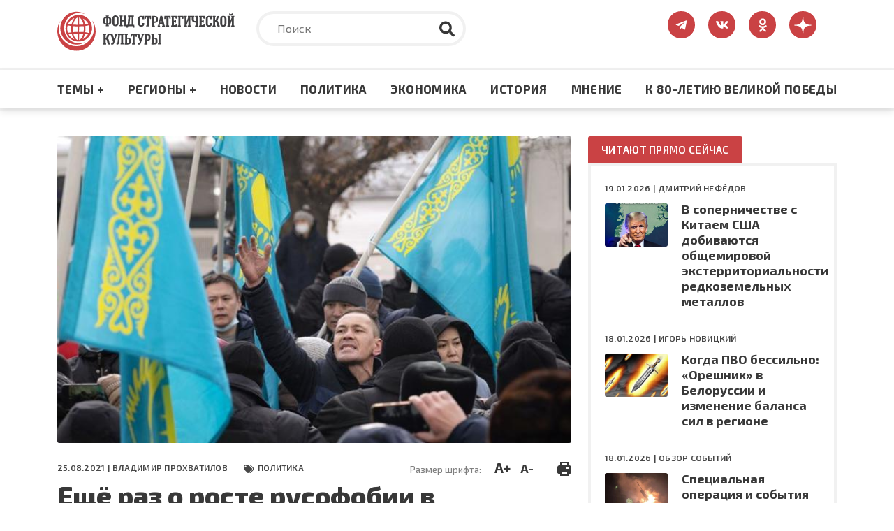

--- FILE ---
content_type: text/html; charset=UTF-8
request_url: https://www.fondsk.ru/news/2021/08/25/esche-raz-o-roste-rusofobii-v-kazahstane.html
body_size: 95637
content:
<!DOCTYPE html>
<html lang="ru" dir="ltr" prefix="og: https://ogp.me/ns#">
  <head>
    <meta charset="utf-8" />
<meta name="description" content="Заместителем министра информации и общественного развития Казахстана назначили ярого националиста, патентованного борца с «русским колониализмом», пантюркиста Аскара Умарова." />
<link rel="canonical" href="https://www.fondsk.ru/news/2021/08/25/esche-raz-o-roste-rusofobii-v-kazahstane.html" />
<link rel="image_src" href="https://www.fondsk.ru/sites/default/files/images/news/2021/08/25/16861.jpg" />
<meta property="og:image" content="https://www.fondsk.ru/sites/default/files/images/news/2021/08/25/16861.jpg" />
<meta name="Generator" content="Drupal 9 (https://www.drupal.org)" />
<meta name="MobileOptimized" content="width" />
<meta name="HandheldFriendly" content="true" />
<meta name="viewport" content="width=device-width, initial-scale=1.0" />
<meta http-equiv="X-UA-Compatible" content="IE=edge" />
<link rel="icon" href="/themes/fondsk/favicon.ico" type="image/vnd.microsoft.icon" />

    <title>Ещё раз о росте русофобии в Казахстане — Фонд стратегической культуры</title>
    <!-- Favicon  -->
    <link rel="apple-touch-icon" sizes="180x180" href="https://www.fondsk.ru/themes/fondsk/assets/icons/favicon/apple-touch-icon.png">
    <link rel="icon" type="image/png" sizes="32x32" href="https://www.fondsk.ru/themes/fondsk/assets/icons/favicon/favicon-32x32.png">
    <link rel="icon" type="image/png" sizes="16x16" href="https://www.fondsk.ru/themes/fondsk/assets/icons/favicon/favicon-16x16.png">
    <link rel="manifest" href="https://www.fondsk.ru/themes/fondsk/assets/icons/favicon/site.webmanifest">
    <link rel="mask-icon" href="https://www.fondsk.ru/themes/fondsk/assets/icons/favicon/safari-pinned-tab.svg" color="#5bbad5">
    <link rel="shortcut icon" href="https://www.fondsk.ru/themes/fondsk/assets/icons/favicon/favicon.ico">
    <link rel="license" href="https://creativecommons.org/publicdomain/zero/1.0/">
    <meta name="msapplication-TileColor" content="#da532c">
    <meta name="msapplication-config" content="https://www.fondsk.ru/themes/fondsk/assets/icons/favicon/browserconfig.xml">
    <meta name="theme-color" content="#ffffff">
    <link rel="stylesheet" media="all" href="/sites/default/files/css/css_-Q4n_vDUNhlis7TW6Asb2SslPISmCRo_uDuZUumsgUg.css" />
<link rel="stylesheet" media="all" href="https://cdnjs.cloudflare.com/ajax/libs/font-awesome/4.7.0/css/font-awesome.min.css" />
<link rel="stylesheet" media="all" href="/sites/default/files/css/css_e0hOadL_tVHvyt4FgNSfdbRTw5mPl3YdNyqxdMqU9HE.css" />
<link rel="stylesheet" media="all" href="/sites/default/files/css/css_hsaNUAG_VmkXB4v2cbok9mD8dIEkq1qqzXKaoqQrQOU.css" />
<link rel="stylesheet" media="all" href="https://unpkg.com/aos@2.3.1/dist/aos.css" />
<link rel="stylesheet" media="all" href="/sites/default/files/css/css_2lHATa7ZyBJ4DPDga88h7VzHeHb-feqEg1ee4U3e-6Q.css" />

    
    <script async src="https://widget.sparrow.ru/js/embed.js"></script>
  </head>

  <body>
        <a href="#main-content" class="visually-hidden focusable">
      Перейти к основному содержанию
    </a>

    
      <div class="dialog-off-canvas-main-canvas" data-off-canvas-main-canvas>
    <!-- svg-sprite -->
<svg style="display: none;">
  <symbol id="tg-top" viewbox="0 0 448 512">
    <path
      d="M446.7 98.6l-67.6 318.8c-5.1 22.5-18.4 28.1-37.3 17.5l-103-75.9-49.7 47.8c-5.5 5.5-10.1 10.1-20.7 10.1l7.4-104.9 190.9-172.5c8.3-7.4-1.8-11.5-12.9-4.1L117.8 284 16.2 252.2c-22.1-6.9-22.5-22.1 4.6-32.7L418.2 66.4c18.4-6.9 34.5 4.1 28.5 32.2z" />
  </symbol>
  <symbol id="vk-top" viewbox="0 0 576 512">
    <path
      d="M545 117.7c3.7-12.5 0-21.7-17.8-21.7h-58.9c-15 0-21.9 7.9-25.6 16.7 0 0-30 73.1-72.4 120.5-13.7 13.7-20 18.1-27.5 18.1-3.7 0-9.4-4.4-9.4-16.9V117.7c0-15-4.2-21.7-16.6-21.7h-92.6c-9.4 0-15 7-15 13.5 0 14.2 21.2 17.5 23.4 57.5v86.8c0 19-3.4 22.5-10.9 22.5-20 0-68.6-73.4-97.4-157.4-5.8-16.3-11.5-22.9-26.6-22.9H38.8c-16.8 0-20.2 7.9-20.2 16.7 0 15.6 20 93.1 93.1 195.5C160.4 378.1 229 416 291.4 416c37.5 0 42.1-8.4 42.1-22.9 0-66.8-3.4-73.1 15.4-73.1 8.7 0 23.7 4.4 58.7 38.1 40 40 46.6 57.9 69 57.9h58.9c16.8 0 25.3-8.4 20.4-25-11.2-34.9-86.9-106.7-90.3-111.5-8.7-11.2-6.2-16.2 0-26.2.1-.1 72-101.3 79.4-135.6z" />
  </symbol>
  <symbol id="ok-top" viewbox="0 0 320 512">
    <path
      d="M275.1 334c-27.4 17.4-65.1 24.3-90 26.9l20.9 20.6 76.3 76.3c27.9 28.6-17.5 73.3-45.7 45.7-19.1-19.4-47.1-47.4-76.3-76.6L84 503.4c-28.2 27.5-73.6-17.6-45.4-45.7 19.4-19.4 47.1-47.4 76.3-76.3l20.6-20.6c-24.6-2.6-62.9-9.1-90.6-26.9-32.6-21-46.9-33.3-34.3-59 7.4-14.6 27.7-26.9 54.6-5.7 0 0 36.3 28.9 94.9 28.9s94.9-28.9 94.9-28.9c26.9-21.1 47.1-8.9 54.6 5.7 12.4 25.7-1.9 38-34.5 59.1zM30.3 129.7C30.3 58 88.6 0 160 0s129.7 58 129.7 129.7c0 71.4-58.3 129.4-129.7 129.4s-129.7-58-129.7-129.4zm66 0c0 35.1 28.6 63.7 63.7 63.7s63.7-28.6 63.7-63.7c0-35.4-28.6-64-63.7-64s-63.7 28.6-63.7 64z" />
  </symbol>
  <symbol id="dzen-top" viewBox="0 0 39 40">
    <path d="M31.7931 19.8376C31.7931 19.7155 31.6939 19.6144 31.5717 19.6086C27.1894 19.4426 24.5222 18.8836 22.6564 17.0178C20.7867 15.1481 20.2296 12.479 20.0636 8.08716C20.0598 7.96505 19.9587 7.86584 19.8347 7.86584H19.3234C19.2013 7.86584 19.1002 7.96505 19.0944 8.08716C18.9284 12.4771 18.3714 15.1481 16.5017 17.0178C14.6339 18.8856 11.9686 19.4426 7.5863 19.6086C7.4642 19.6124 7.36499 19.7136 7.36499 19.8376V20.3489C7.36499 20.471 7.4642 20.5721 7.5863 20.5778C11.9686 20.7438 14.6358 21.3028 16.5017 23.1687C18.3675 25.0345 18.9246 27.6961 19.0925 32.0706C19.0963 32.1927 19.1974 32.292 19.3215 32.292H19.8347C19.9568 32.292 20.0579 32.1927 20.0636 32.0706C20.2315 27.6961 20.7886 25.0345 22.6545 23.1687C24.5222 21.3009 27.1875 20.7438 31.5698 20.5778C31.692 20.574 31.7912 20.4729 31.7912 20.3489V19.8376H31.7931Z"></path>
  </symbol>
  <symbol id="rss-foo" viewbox="0 0 448 512">
    <path
      d="M128.081 415.959c0 35.369-28.672 64.041-64.041 64.041S0 451.328 0 415.959s28.672-64.041 64.041-64.041 64.04 28.673 64.04 64.041zm175.66 47.25c-8.354-154.6-132.185-278.587-286.95-286.95C7.656 175.765 0 183.105 0 192.253v48.069c0 8.415 6.49 15.472 14.887 16.018 111.832 7.284 201.473 96.702 208.772 208.772.547 8.397 7.604 14.887 16.018 14.887h48.069c9.149.001 16.489-7.655 15.995-16.79zm144.249.288C439.596 229.677 251.465 40.445 16.503 32.01 7.473 31.686 0 38.981 0 48.016v48.068c0 8.625 6.835 15.645 15.453 15.999 191.179 7.839 344.627 161.316 352.465 352.465.353 8.618 7.373 15.453 15.999 15.453h48.068c9.034-.001 16.329-7.474 16.005-16.504z" />
  </symbol>
  <symbol id="search" viewbox="0 0 512 512">
    <path
      d="M505 442.7L405.3 343c-4.5-4.5-10.6-7-17-7H372c27.6-35.3 44-79.7 44-128C416 93.1 322.9 0 208 0S0 93.1 0 208s93.1 208 208 208c48.3 0 92.7-16.4 128-44v16.3c0 6.4 2.5 12.5 7 17l99.7 99.7c9.4 9.4 24.6 9.4 33.9 0l28.3-28.3c9.4-9.4 9.4-24.6.1-34zM208 336c-70.7 0-128-57.2-128-128 0-70.7 57.2-128 128-128 70.7 0 128 57.2 128 128 0 70.7-57.2 128-128 128z" />
  </symbol>
  <symbol id="tag" viewbox="0 0 640 512">
    <path
      d="M497.941 225.941L286.059 14.059A48 48 0 0 0 252.118 0H48C21.49 0 0 21.49 0 48v204.118a48 48 0 0 0 14.059 33.941l211.882 211.882c18.744 18.745 49.136 18.746 67.882 0l204.118-204.118c18.745-18.745 18.745-49.137 0-67.882zM112 160c-26.51 0-48-21.49-48-48s21.49-48 48-48 48 21.49 48 48-21.49 48-48 48zm513.941 133.823L421.823 497.941c-18.745 18.745-49.137 18.745-67.882 0l-.36-.36L527.64 323.522c16.999-16.999 26.36-39.6 26.36-63.64s-9.362-46.641-26.36-63.64L331.397 0h48.721a48 48 0 0 1 33.941 14.059l211.882 211.882c18.745 18.745 18.745 49.137 0 67.882z" />
  </symbol>
  <symbol id="eye" viewbox="0 0 576 512">
    <path
      d="M572.52 241.4C518.29 135.59 410.93 64 288 64S57.68 135.64 3.48 241.41a32.35 32.35 0 0 0 0 29.19C57.71 376.41 165.07 448 288 448s230.32-71.64 284.52-177.41a32.35 32.35 0 0 0 0-29.19zM288 400a144 144 0 1 1 144-144 143.93 143.93 0 0 1-144 144zm0-240a95.31 95.31 0 0 0-25.31 3.79 47.85 47.85 0 0 1-66.9 66.9A95.78 95.78 0 1 0 288 160z" />
  </symbol>
  <symbol id="arrow-right" viewbox="0 0 448 512">
    <path
      d="M313.941 216H12c-6.627 0-12 5.373-12 12v56c0 6.627 5.373 12 12 12h301.941v46.059c0 21.382 25.851 32.09 40.971 16.971l86.059-86.059c9.373-9.373 9.373-24.569 0-33.941l-86.059-86.059c-15.119-15.119-40.971-4.411-40.971 16.971V216z" />
  </symbol>
  <symbol id="lightning" viewbox="0 0 24 24">
    <path fill-rule="evenodd"
      d="M9,15 L3.91937515,15 L15,1.14921894 L15,9 L20.0806248,9 L9,22.8507811 L9,15 Z M8.08062485,13 L11,13 L11,17.1492189 L15.9193752,11 L13,11 L13,6.85078106 L8.08062485,13 Z" />
  </symbol>
  <symbol id="angle-up" viewbox="0 0 24 24">
    <path
      d="M17,13.41,12.71,9.17a1,1,0,0,0-1.42,0L7.05,13.41a1,1,0,0,0,0,1.42,1,1,0,0,0,1.41,0L12,11.29l3.54,3.54a1,1,0,0,0,.7.29,1,1,0,0,0,.71-.29A1,1,0,0,0,17,13.41Z" />
  </symbol>
  <symbol id="star-filled" viewbox="0 0 20 19">
    <path
      d="M9.99999 0.666626C10.3806 0.666626 10.7282 0.882698 10.8967 1.224L13.2393 5.96976L18.4779 6.73547C18.8545 6.79051 19.1672 7.05452 19.2846 7.41653C19.4019 7.77853 19.3037 8.17579 19.0311 8.44132L15.2412 12.1327L16.1356 17.3476C16.1999 17.7228 16.0457 18.102 15.7377 18.3257C15.4297 18.5494 15.0215 18.5789 14.6845 18.4017L9.99999 15.9381L5.31544 18.4017C4.97852 18.5789 4.57023 18.5494 4.26225 18.3257C3.95428 18.102 3.80003 17.7228 3.86438 17.3476L4.7588 12.1327L0.968922 8.44132C0.696304 8.17579 0.598031 7.77853 0.715409 7.41653C0.832787 7.05452 1.14547 6.79051 1.52203 6.73547L6.76073 5.96976L9.10328 1.224C9.27175 0.882698 9.61937 0.666626 9.99999 0.666626Z" />
  </symbol>
  <symbol id="star-stroke" viewbox="0 0 20 19">
    <path fill-rule="evenodd" clip-rule="evenodd"
      d="M9.99999 0.666626C10.3806 0.666626 10.7282 0.882698 10.8967 1.224L13.2393 5.96976L18.4779 6.73547C18.8545 6.79051 19.1672 7.05452 19.2846 7.41653C19.4019 7.77853 19.3037 8.17579 19.0311 8.44132L15.2412 12.1327L16.1356 17.3476C16.1999 17.7228 16.0457 18.102 15.7377 18.3257C15.4297 18.5494 15.0215 18.5789 14.6845 18.4017L9.99999 15.9381L5.31544 18.4017C4.97852 18.5789 4.57023 18.5494 4.26225 18.3257C3.95428 18.102 3.80003 17.7228 3.86438 17.3476L4.7588 12.1327L0.968922 8.44132C0.696304 8.17579 0.598031 7.77853 0.715409 7.41653C0.832787 7.05452 1.14547 6.79051 1.52203 6.73547L6.76073 5.96976L9.10328 1.224C9.27175 0.882698 9.61937 0.666626 9.99999 0.666626ZM9.99999 3.92588L8.3217 7.32592C8.17616 7.62076 7.89497 7.82522 7.56962 7.87278L3.81507 8.42156L6.53105 11.0669C6.76693 11.2967 6.87459 11.6278 6.81893 11.9523L6.17817 15.6883L9.53454 13.9232C9.82592 13.77 10.1741 13.77 10.4654 13.9232L13.8218 15.6883L13.181 11.9523C13.1254 11.6278 13.233 11.2967 13.4689 11.0669L16.1849 8.42156L12.4304 7.87278C12.105 7.82522 11.8238 7.62076 11.6783 7.32592L9.99999 3.92588Z" />
  </symbol>
</svg>
<!-- /svg-sprite -->
<div class="page">

  <header class="header" role="banner">
  <div class="header__top">
    <div class="container">
      <div class="row">
            <div class="col-xl-3 col-lg-4 col-md-6 col-sm-7">
        <a class="header__logo" href="/" rel="home">
      <img src="/themes/fondsk/assets/img/logo/logo_top.svg" alt="Главная" />
    </a>
      </div>

  <div class="col-xl-6 col-lg-5 d-md-none d-sm-none d-none d-lg-block">
    <div class="header__search search">
      <form class="search-form" action="/search" method="get">
        <input type="text" placeholder="Поиск" class="search-form__input" name="text">
        <input type="hidden" name="searchid" value="6502998">
        <button type="submit" class="search-form__submit">
          <svg class="search-form__icon">
            <use xlink:href="#search"></use>
          </svg>
        </button>
      </form>
    </div>
  </div>
<div id="block-fondsk-header-social" class="col-xl-3 col-lg-3 col-md-6 col-sm-5">
  <div class="social">
		
				
            <a class="social__link" href="https://t.me/fsk_today" target="_blank">
  <svg class="social__icon social__icon--tg">
    <use xlink:href="#tg-top"></use>
  </svg>
</a>

<a class="social__link" href="https://new.vk.com/stratfond" target="_blank">
  <svg class="social__icon social__icon--vk">
    <use xlink:href="#vk-top"></use>
  </svg>
</a>

<a class="social__link" href="https://ok.ru/fondsk" target="_blank">
  <svg class="social__icon social__icon--ok">
    <use xlink:href="#ok-top"></use>
  </svg>
</a>

<a class="social__link" href="https://dzen.ru/fondsk.ru" target="_blank">
  <svg class="social__icon social__icon--dzen">
    <use xlink:href="#dzen-top"></use>
  </svg>
</a>

      </div>
</div>


      </div>
    </div>
  </div>
    <nav role="navigation" aria-labelledby="block-fondsk-main-menu-menu" id="block-fondsk-main-menu" class="header__nav">
            
  <h2 class="visually-hidden" id="block-fondsk-main-menu-menu">Основная навигация</h2>
  

      <div class="container">
    <div class="mobile-wrapper">
      <a class="header__logo--mobile" href="/">
        <img src="https://www.fondsk.ru/themes/fondsk/assets/img/logo/logo_top.svg" alt="logo">
      </a>
      
              <ul data-block-id="fondsk_main_menu" class="header__menu">
              <li>
          <a href="" title="Темы +" class="header__menu-item">Темы +</a>
                                    <div class="header__submenu">
        <div class="container">
          <div class="row">
                        <div class="col-xl-3 col-lg-3 col-md-6">
              <ul>
                                <li>
                  <a href="/spectheme/rossia-afrika.html" title="Россия - Африка" class="header__submenu-item" data-drupal-link-system-path="taxonomy/term/1544">Россия - Африка</a>
                </li>
                                <li>
                  <a href="/spectheme/balkanckij-izlom.html" title="Балканский излом" class="header__submenu-item" data-drupal-link-system-path="taxonomy/term/1507">Балканский излом</a>
                </li>
                                <li>
                  <a href="/spectheme/belorussija-pod-udarom.html" title="Будущее Белоруссии" class="header__submenu-item" data-drupal-link-system-path="taxonomy/term/1511">Будущее Белоруссии</a>
                </li>
                              </ul>
            </div>
                        <div class="col-xl-3 col-lg-3 col-md-6">
              <ul>
                                <li>
                  <a href="/spectheme/blizhnevostochnyj-uzel.html" title="Ближневосточный узел" class="header__submenu-item" data-drupal-link-system-path="taxonomy/term/1504">Ближневосточный узел</a>
                </li>
                                <li>
                  <a href="/spectheme/kavkaz.html" title="Кавказ" class="header__submenu-item" data-drupal-link-system-path="taxonomy/term/1498">Кавказ</a>
                </li>
                                <li>
                  <a href="/spectheme/centralnaja-azija.html" title="Центральная Азия" class="header__submenu-item" data-drupal-link-system-path="taxonomy/term/1499">Центральная Азия</a>
                </li>
                              </ul>
            </div>
                        <div class="col-xl-3 col-lg-3 col-md-6">
              <ul>
                                <li>
                  <a href="/spectheme/velikaja-pobeda.html" title="Великая победа" class="header__submenu-item" data-drupal-link-system-path="taxonomy/term/1512">Великая победа</a>
                </li>
                                <li>
                  <a href="/spectheme/krizis-v-evrope.html" title="Кризис в Европе" class="header__submenu-item" data-drupal-link-system-path="taxonomy/term/1505">Кризис в Европе</a>
                </li>
                                <li>
                  <a href="/spectheme/oborona-i-bezopasnost.html" title="Оборона и безопастность" class="header__submenu-item" data-drupal-link-system-path="taxonomy/term/1509">Оборона и безопастность</a>
                </li>
                              </ul>
            </div>
                        <div class="col-xl-3 col-lg-3 col-md-6">
              <ul>
                                <li>
                  <a href="/spectheme/pravoslavie.html" title="Православие" class="header__submenu-item" data-drupal-link-system-path="taxonomy/term/1510">Православие</a>
                </li>
                                <li>
                  <a href="/spectheme/usa-biznes-i-politika.html" title="США: бизнес и политика" class="header__submenu-item" data-drupal-link-system-path="taxonomy/term/1506">США: бизнес и политика</a>
                </li>
                                <li>
                  <a href="/spectheme/ukraina-i-donbass.html" title="Конфликт на Украине" class="header__submenu-item" data-drupal-link-system-path="taxonomy/term/1503">Конфликт на Украине</a>
                </li>
                              </ul>
            </div>
                        <div class="col-xl-3 col-lg-3 col-md-6">
              <ul>
                                <li>
                  <a href="/spectheme/energetika.html" title="Энергетика" class="header__submenu-item" data-drupal-link-system-path="taxonomy/term/1508">Энергетика</a>
                </li>
                                <li>
                  <a href="/spectheme/kolonialism.html" title="КОЛОНИАЛИЗМ ВЧЕРА И СЕГОДНЯ" class="header__submenu-item" data-drupal-link-system-path="taxonomy/term/1589">КОЛОНИАЛИЗМ ВЧЕРА И СЕГОДНЯ</a>
                </li>
                                <li>
                  <a href="/spectheme/pole-bitvy-2024.html" class="header__submenu-item" data-drupal-link-system-path="taxonomy/term/1569">ПОЛЯ БИТВЫ 2024</a>
                </li>
                              </ul>
            </div>
                      </div>
        </div>
      </div>
      
                  </li>
              <li>
          <a href="" title="Регионы +" class="header__menu-item">Регионы +</a>
                                    <div class="header__submenu">
        <div class="container">
          <div class="row">
                        <div class="col-xl-3 col-lg-3 col-md-6">
              <ul>
                                <li>
                  <a href="/regions/usa-and-canada.html" title="США и Канада" class="header__submenu-item" data-drupal-link-system-path="taxonomy/term/1482">США и Канада</a>
                </li>
                                <li>
                  <a href="/regions/latinskaja-amerika.html" title="Латинская Америка" class="header__submenu-item" data-drupal-link-system-path="taxonomy/term/1485">Латинская Америка</a>
                </li>
                                <li>
                  <a href="/regions/evropa-i-grenlandija.html" title="Европа" class="header__submenu-item" data-drupal-link-system-path="taxonomy/term/1483">Европа</a>
                </li>
                              </ul>
            </div>
                        <div class="col-xl-3 col-lg-3 col-md-6">
              <ul>
                                <li>
                  <a href="/regions/russia-and-sng.html" title="Россия и СНГ" class="header__submenu-item" data-drupal-link-system-path="taxonomy/term/1489">Россия и СНГ</a>
                </li>
                                <li>
                  <a href="/regions/aziatsko-tihookeanskij-region.html" title="Азиатско-Тихоокеанский регион" class="header__submenu-item" data-drupal-link-system-path="taxonomy/term/1484">Азиатско-Тихоокеанский регион</a>
                </li>
                                <li>
                  <a href="/regions/near-and-middle-east.html" title="Ближний и Средний Восток" class="header__submenu-item" data-drupal-link-system-path="taxonomy/term/1486">Ближний и Средний Восток</a>
                </li>
                              </ul>
            </div>
                        <div class="col-xl-3 col-lg-3 col-md-6">
              <ul>
                                <li>
                  <a href="/regions/south-asia.html" title="Южная Азия" class="header__submenu-item" data-drupal-link-system-path="taxonomy/term/1487">Южная Азия</a>
                </li>
                                <li>
                  <a href="/regions/afrika.html" title="Африка" class="header__submenu-item" data-drupal-link-system-path="taxonomy/term/1488">Африка</a>
                </li>
                              </ul>
            </div>
                      </div>
        </div>
      </div>
      
                  </li>
              <li>
          <a href="/rubrics/novosti.html" title="Новости" class="header__menu-item" data-drupal-link-system-path="taxonomy/term/1495">Новости</a>
                  </li>
              <li>
          <a href="/rubrics/politics.html" title="Политика" class="header__menu-item" data-drupal-link-system-path="taxonomy/term/1490">Политика</a>
                  </li>
              <li>
          <a href="/rubrics/economics.html" title="Экономика" class="header__menu-item" data-drupal-link-system-path="taxonomy/term/1491">Экономика</a>
                  </li>
              <li>
          <a href="/rubrics/history-culture.html" title="Культура" class="header__menu-item" data-drupal-link-system-path="taxonomy/term/1492">История</a>
                  </li>
              <li>
          <a href="/rubrics/mnenie.html" title="Мнение" class="header__menu-item" data-drupal-link-system-path="taxonomy/term/1494">Мнение</a>
                  </li>
              <li>
          <a href="/spectheme/velikaja-pobeda.html" title="Материалы к 80-летию Великой Победы" class="header__menu-item" data-drupal-link-system-path="taxonomy/term/1512">К 80-ЛЕТИЮ ВЕЛИКОЙ ПОБЕДЫ</a>
                  </li>
            </ul>
      



      <div class="btn-menu" title="Меню">
        <div class="btn-row"></div>
        <div class="btn-row"></div>
        <div class="btn-row"></div>
      </div>
    </div>
  </div>

      <div class="progress-container">
      <div class="progress-bar" id="progressBar"></div>
    </div>
    </nav>
<nav role="navigation" aria-labelledby="block-fondsk-mobile-main-menu-menu" id="block-fondsk-mobile-main-menu" class="mobile-nav">
          
              <ul data-block-id="fondsk_mobile_main_menu" class="mobile__menu">
              <li class="drop-down">
          <a href="" title="Темы +" class="mobile__menu-item">Темы +</a>
                                    <ul data-block-id="fondsk_mobile_main_menu" class="mobile__menu mobile__submenu">
                <li>
          <a href="/spectheme/rossia-afrika.html" title="Россия - Африка" class="mobile__submenu-item" data-drupal-link-system-path="taxonomy/term/1544">Россия - Африка</a>
        </li>
                <li>
          <a href="/spectheme/balkanckij-izlom.html" title="Балканский излом" class="mobile__submenu-item" data-drupal-link-system-path="taxonomy/term/1507">Балканский излом</a>
        </li>
                <li>
          <a href="/spectheme/belorussija-pod-udarom.html" title="Будущее Белоруссии" class="mobile__submenu-item" data-drupal-link-system-path="taxonomy/term/1511">Будущее Белоруссии</a>
        </li>
                <li>
          <a href="/spectheme/blizhnevostochnyj-uzel.html" title="Ближневосточный узел" class="mobile__submenu-item" data-drupal-link-system-path="taxonomy/term/1504">Ближневосточный узел</a>
        </li>
                <li>
          <a href="/spectheme/kavkaz.html" title="Кавказ" class="mobile__submenu-item" data-drupal-link-system-path="taxonomy/term/1498">Кавказ</a>
        </li>
                <li>
          <a href="/spectheme/centralnaja-azija.html" title="Центральная Азия" class="mobile__submenu-item" data-drupal-link-system-path="taxonomy/term/1499">Центральная Азия</a>
        </li>
                <li>
          <a href="/spectheme/velikaja-pobeda.html" title="Великая победа" class="mobile__submenu-item" data-drupal-link-system-path="taxonomy/term/1512">Великая победа</a>
        </li>
                <li>
          <a href="/spectheme/krizis-v-evrope.html" title="Кризис в Европе" class="mobile__submenu-item" data-drupal-link-system-path="taxonomy/term/1505">Кризис в Европе</a>
        </li>
                <li>
          <a href="/spectheme/oborona-i-bezopasnost.html" title="Оборона и безопастность" class="mobile__submenu-item" data-drupal-link-system-path="taxonomy/term/1509">Оборона и безопастность</a>
        </li>
                <li>
          <a href="/spectheme/pravoslavie.html" title="Православие" class="mobile__submenu-item" data-drupal-link-system-path="taxonomy/term/1510">Православие</a>
        </li>
                <li>
          <a href="/spectheme/usa-biznes-i-politika.html" title="США: бизнес и политика" class="mobile__submenu-item" data-drupal-link-system-path="taxonomy/term/1506">США: бизнес и политика</a>
        </li>
                <li>
          <a href="/spectheme/ukraina-i-donbass.html" title="Конфликт на Украине" class="mobile__submenu-item" data-drupal-link-system-path="taxonomy/term/1503">Конфликт на Украине</a>
        </li>
                <li>
          <a href="/spectheme/energetika.html" title="Энергетика" class="mobile__submenu-item" data-drupal-link-system-path="taxonomy/term/1508">Энергетика</a>
        </li>
                <li>
          <a href="/spectheme/kolonialism.html" title="КОЛОНИАЛИЗМ ВЧЕРА И СЕГОДНЯ" class="mobile__submenu-item" data-drupal-link-system-path="taxonomy/term/1589">КОЛОНИАЛИЗМ ВЧЕРА И СЕГОДНЯ</a>
        </li>
                <li>
          <a href="/spectheme/pole-bitvy-2024.html" class="mobile__submenu-item" data-drupal-link-system-path="taxonomy/term/1569">ПОЛЯ БИТВЫ 2024</a>
        </li>
              </ul>
      
                  </li>
              <li class="drop-down">
          <a href="" title="Регионы +" class="mobile__menu-item">Регионы +</a>
                                    <ul data-block-id="fondsk_mobile_main_menu" class="mobile__menu mobile__submenu">
                <li>
          <a href="/regions/usa-and-canada.html" title="США и Канада" class="mobile__submenu-item" data-drupal-link-system-path="taxonomy/term/1482">США и Канада</a>
        </li>
                <li>
          <a href="/regions/latinskaja-amerika.html" title="Латинская Америка" class="mobile__submenu-item" data-drupal-link-system-path="taxonomy/term/1485">Латинская Америка</a>
        </li>
                <li>
          <a href="/regions/evropa-i-grenlandija.html" title="Европа" class="mobile__submenu-item" data-drupal-link-system-path="taxonomy/term/1483">Европа</a>
        </li>
                <li>
          <a href="/regions/russia-and-sng.html" title="Россия и СНГ" class="mobile__submenu-item" data-drupal-link-system-path="taxonomy/term/1489">Россия и СНГ</a>
        </li>
                <li>
          <a href="/regions/aziatsko-tihookeanskij-region.html" title="Азиатско-Тихоокеанский регион" class="mobile__submenu-item" data-drupal-link-system-path="taxonomy/term/1484">Азиатско-Тихоокеанский регион</a>
        </li>
                <li>
          <a href="/regions/near-and-middle-east.html" title="Ближний и Средний Восток" class="mobile__submenu-item" data-drupal-link-system-path="taxonomy/term/1486">Ближний и Средний Восток</a>
        </li>
                <li>
          <a href="/regions/south-asia.html" title="Южная Азия" class="mobile__submenu-item" data-drupal-link-system-path="taxonomy/term/1487">Южная Азия</a>
        </li>
                <li>
          <a href="/regions/afrika.html" title="Африка" class="mobile__submenu-item" data-drupal-link-system-path="taxonomy/term/1488">Африка</a>
        </li>
              </ul>
      
                  </li>
              <li>
          <a href="/rubrics/novosti.html" title="Новости" class="mobile__menu-item" data-drupal-link-system-path="taxonomy/term/1495">Новости</a>
                  </li>
              <li>
          <a href="/rubrics/politics.html" title="Политика" class="mobile__menu-item" data-drupal-link-system-path="taxonomy/term/1490">Политика</a>
                  </li>
              <li>
          <a href="/rubrics/economics.html" title="Экономика" class="mobile__menu-item" data-drupal-link-system-path="taxonomy/term/1491">Экономика</a>
                  </li>
              <li>
          <a href="/rubrics/history-culture.html" title="Культура" class="mobile__menu-item" data-drupal-link-system-path="taxonomy/term/1492">История</a>
                  </li>
              <li>
          <a href="/rubrics/mnenie.html" title="Мнение" class="mobile__menu-item" data-drupal-link-system-path="taxonomy/term/1494">Мнение</a>
                  </li>
              <li>
          <a href="/spectheme/velikaja-pobeda.html" title="Материалы к 80-летию Великой Победы" class="mobile__menu-item" data-drupal-link-system-path="taxonomy/term/1512">К 80-ЛЕТИЮ ВЕЛИКОЙ ПОБЕДЫ</a>
                  </li>
            </ul>
      


  </nav>


</header>

      <div class="container">
        <div data-drupal-messages-fallback class="hidden"></div>


    </div>
  
  
  

  <section class="content" role="main">
    <a id="main-content" tabindex="-1"></a>
    <div class="container">
      <div class="row">
        <div class="col-xl-8 col-lg-8">
              
  <div data-history-node-id="16861" role="article" class="article">
    <header class="article__top">
            <div class="article__img">
                <img src="/sites/default/files/styles/news_full/public/images/news/2021/08/25/16861.jpg?itok=x_etdm0j" alt="Казахский национализм прогрессирует" />


              </div>
      
      <div class="article__meta-box">
        <div class="article__meta meta">
          <span class="data meta__item">
            25.08.2021 |
                        <a href="/authors/vladimir-prohvatilov.html">Владимир ПРОХВАТИЛОВ</a>
                      </span>
                    <div class="tag meta__item">
            <a href="/rubrics/politics.html">
              Политика
            </a>
          </div>
                  </div>
        <div class="size-and-print">
          <div class="size">
            <span>Размер шрифта:</span>
            <a href="#" class="plus" title="Увеличить шрифт">A+</a>
            <a href="#" class="minus" title="Уменьшить шрифт">A-</a>
          </div>
          <div class="print">
            <a href="/news/2021/08/25/esche-raz-o-roste-rusofobii-v-kazahstane.html?print" title="Версия для печати" target="_blank">
              <img src="/themes/fondsk/assets/icons/article/print.svg" alt="print">
            </a>
          </div>
        </div>
      </div>

      
      <h1 class="article__title">
        <span>Ещё раз о росте русофобии в Казахстане</span>

      </h1>
      

            <h2>
        В республике оттачивается острие антирусской информационной политики
      </h2>
          </header>

        <div class="banners">
      <div class="row">
          <div class="col-xl-6 col-lg-6 col-md-6">
	<div class="banners-item banners-item--sm">
		<img data-aos="flip-left" class="banners-item__icon banners-item__icon--sm"
			src="/themes/fondsk/assets/icons/article/banners/telegram.svg" alt="telegram">
		<div class="banners-item__wrapper">
			<div class="banners-item__title">Более 60 000 подписчиков!</div>
			<div class="banners-item__descr">Подпишитесь на наш <span>Телеграм</span> <br>
				Больше
				аналитики, больше новостей!</div>
			<a href="https://t.me/fsk_today" target="_blank" class="btn btn--sm">Подписаться</a>
		</div>
	</div>
</div>
<div class="ol-xl-6 col-lg-6 col-md-6">
	<div class="banners-item banners-item--sm">
		<img data-aos="flip-left" class="banners-item__icon banners-item__icon--sm"
			src="/themes/fondsk/assets/icons/article/banners/zen.svg" alt="dzen">
		<div class="banners-item__wrapper">
			<div class="banners-item__title">Более 120 000 подписчиков!</div>
			<div class="banners-item__descr">Подпишитесь на <span>Яндекс Дзен</span> <br> Больше
				аналитики, больше новостей!</div>
			<a href="https://zen.yandex.ru/media/fondsk.ru" target="_blank"
				class="btn btn--sm">Подписаться</a>
		</div>
	</div>
</div>

      </div>
    </div>
    
    <div class="article__content">
      <div class="sticky">
        <div class="social-v-share">
          <a class="social-v-share__link" href="https://t.me/fsk_today" target="_blank" title="Телеграм">
            <img src="/themes/fondsk/assets/icons/sidebar/telegram.svg" alt="telegram">
          </a>
          <a class="social-v-share__link" href="https://new.vk.com/stratfond" target="_blank" title="ВКонтакте">
            <img src="/themes/fondsk/assets/icons/sidebar/vk.svg" alt="vkontakte">
          </a>
          <a class="social-v-share__link" href="https://ok.ru/fondsk" target="_blank" title="Одноклассники">
            <img src="/themes/fondsk/assets/icons/sidebar/ok.svg" alt="odnoklassniki">
          </a>
          <a class="social-v-share__link" id ="copy-clipboard" href="https://www.fondsk.ru/news/2021/08/25/esche-raz-o-roste-rusofobii-v-kazahstane.html" title="Ссылка">
            <img src="/themes/fondsk/assets/icons/article/link.svg" alt="Ссылка">
          </a>
        </div>
      </div>

        <p style="text-align: justify;">	Казахстан отвечает на демарши России в защиту русских в республике еще более демонстративными действиями. В ответ на разработку в Госдуме РФ мягкого (прямо скажем &ndash; беззубого) законопроекта, запрещающего въезд в Россию иностранцам, проявившим ненависть или вражду к русским и русскоязычным, в Казахстане <a data-cke-saved-href="https://primeminister.kz/ru/hrpolitic/appointments/askar-umarov-naznachen-vice-ministrom-informacii-i-obshchestvennogo-razvitiya-rk-1974411" href="https://primeminister.kz/ru/hrpolitic/appointments/askar-umarov-naznachen-vice-ministrom-informacii-i-obshchestvennogo-razvitiya-rk-1974411" target="_blank">назначили</a> заместителем министра информации и общественного развития ярого националиста, патентованного борца с &laquo;русским колониализмом&raquo; Аскара Умарова.</p><p style="text-align: justify;">	<img alt="Аскар Умаров" src="/sites/default/files/images/inline-images/2021/08/25/kz24082101.jpg" style="width: 100%;" /></p><p style="text-align: center;">	<em>Аскар Умаров</em></p><p style="text-align: justify;">	Умаров &ndash; пантюркист. В 2010 году он&nbsp;<a data-cke-saved-href="https://abai.kz/post/6457" href="https://abai.kz/post/6457" target="_blank">стал</a> координатором инициативы &laquo;Тюркская миссия информационной интеграции&raquo; в интересах <em>&laquo;интеграции тюркских государств, автономий и народов&raquo; и полного разрыва с &laquo;информационным пространством северного соседа&raquo;</em>.</p><p style="text-align: justify;">	Много лет Умаров выступает за выдворение из Казахстана российских СМИ в пользу турецкой телерадиокомпании <em>TRT</em>, катарской &laquo;Аль-Джазиры&raquo;, азербайджанских и грузинских информационных ресурсов.</p><p style="text-align: justify;">	Он <a data-cke-saved-href="http://titus.kz/?previd=30516" href="http://titus.kz/?previd=30516" target="_blank">известен</a> публикациями русофобского пошиба, подписанных псевдонимом Аскар Кумыран. Процитируем: <em>&laquo;Мы обогнали русню опять! Прощай немытая рассия!&raquo; &laquo;Когда все будут напиваться водкой и праздновать непонятный день победы, вы помяните молитвой наших несчастных дедов, не вернувшихся с чужой войны. Кого победили, что победили?&raquo; &laquo;Не забывайте что вы тут навязанная диаспора, а не автохтоны и скажи спасибо, что ваши права соблюдаются и вас как колонизаторов никто не гонит&raquo;</em>.</p><p style="text-align: justify;">	Таковы идеология и стиль нового заместителя министра информации и общественного развития Республики Казахстан.</p><p style="text-align: justify;">	<img alt="Скандальная карта на сайте агентства Казинформ" src="/sites/default/files/images/inline-images/2021/08/25/kz24082102.jpg" style="width: 100%;" /></p><p style="text-align: justify;">	Когда в 2017 году Умарова назначили гендиректором &laquo;Казинформа&raquo;, на сайте этого государственного агентства <a data-cke-saved-href="https://regnum.ru/news/polit/2321766.html" href="https://regnum.ru/news/polit/2321766.html" target="_blank">появилась</a> карта государства <em>Qazaqstan</em>, которое включало территории, принадлежащие России, Китаю и Узбекистану. Границы этого государства, по Умарову, проходят по территории Омской и Оренбургской областей России, Синьцзян-Уйгурского автономного округа КНР, Ташкентской области Узбекистана.</p><p style="text-align: justify;">	Позднее карта была удалена с сайта &laquo;Казинформ&raquo;, но её изображение сохраняется в памяти <em><a data-cke-saved-href="http://webcache.googleusercontent.com/search?q=cache:9H3Utk9z7sEJ:www.inform.kz/ru/novyy-alfavit-povysit-konkurentosposobnost-strany-na-mezhdunarodnom-urovne-irina-chernyh_a3063571+&amp;cd=1&amp;hl=ru&amp;ct=clnk&amp;gl=ru&amp;client=opera" href="http://webcache.googleusercontent.com/search?q=cache:9H3Utk9z7sEJ:www.inform.kz/ru/novyy-alfavit-povysit-konkurentosposobnost-strany-na-mezhdunarodnom-urovne-irina-chernyh_a3063571+&amp;cd=1&amp;hl=ru&amp;ct=clnk&amp;gl=ru&amp;client=opera" target="_blank">Google</a></em>.</p><p style="text-align: justify;">	И в день скандального назначения Умарова заместителем министра Ауэзовский районный суд Алматы приговорил известного общественного деятеля и правозащитника Ермека Тайчибекова, выступающего в защиту русских в республике, к семи годам колонии, призвав его <em>&laquo;виновным в разжигании национальной розни с использованием СМИ&raquo;</em>.</p><p style="text-align: justify;">	<img alt="Ермек Тайчибеков" src="/sites/default/files/images/inline-images/2021/08/25/kz24082103.jpg" style="width: 100%;" /></p><p style="text-align: center;">	<em>Ермек Тайчибеков</em></p><p style="text-align: justify;">	Ермек Тайчибеков отверг предъявленное ему обвинение, <a data-cke-saved-href="https://rus.azattyq.org/a/31420291.html" href="https://rus.azattyq.org/a/31420291.html" target="_blank">сообщил</a> корреспонденту &laquo;Радио Азаттык&raquo; адвокат Галым Нурпеисов. <em>&laquo;Однозначно мы будем обжаловать приговор&raquo;</em>, &ndash; заявил адвокат. Своему брату Ермек сообщил, что задержан предположительно из-за интервью, в котором он критикует национальную политику властей Казахстана.</p><p style="text-align: justify;">	Задержанию Тайчибекова предшествовало еще одно его интервью, в котором он <em>&laquo;высказался о межэтнических столкновениях в Кордайском районе Жамбылской области&raquo;</em>. 8 феврале 2020 года в результате <a data-cke-saved-href="https://rus.azattyq.org/a/kazakhstan-zhambyl-region-conflict-/30423627.html" href="https://rus.azattyq.org/a/kazakhstan-zhambyl-region-conflict-/30423627.html" target="_blank">погромов</a> в населенных преимущественно дунганами сёлах Масанчи, Сортобе, Аухатты и Булар-батыр там погибли 11 человек (в основном дунгане), более сотни людей, включая 19 полицейских, получили тяжелые ранения.</p><p style="text-align: center;">	<img alt="Обращение Ермека Тайчибекова с просьбой о предоставлении российского гражданства" src="/sites/default/files/images/inline-images/2021/08/25/kz24082104.jpg" style="width: 80%;" /></p><p style="text-align: justify;">	Приговор Тайчибекову <em>&laquo;оглашен на фоне недавних заявлений Москвы о &laquo;русофобии&raquo; в Казахстане, которым предшествовало появление в сети видео &laquo;проверок&raquo; сотрудников магазинов и государственных учреждений &laquo;на знание казахского языка&raquo;, которые были сняты в ряде городов, включая Нур-Султан, Алматы, Павлодар и Уральск&raquo;</em>, &ndash; пишет на своём сайте &laquo;Радио Азаттык&raquo;**.</p><p style="text-align: justify;">	<img alt="Обращение Ермека Тайчибекова" src="/sites/default/files/images/inline-images/2021/08/25/kz24082105.jpg" style="width: 100%;" /></p><p style="text-align: justify;">	<em>&laquo;Приговорили незаконно, с нарушением всех норм. Обжалуем однозначно. Он высказал мнение. Его осудили за мнение&raquo;,</em> &ndash; заявляет адвокат Нурпеисов. Он считает, что Тайчибекова <em>&laquo;осудили на семь лет строгого режима за интервью порталу &laquo;Украина.ру&raquo; о русофобии в Казахстане и о событиях вокруг конфликта дунган и казахов&raquo;</em>. Тайчибеков в этом интервью прямо <a data-cke-saved-href="https://ukraina.ru/exclusive/20200524/1027784908.html" href="https://ukraina.ru/exclusive/20200524/1027784908.html" target="_blank">критиковал</a> власти республики: <em>&laquo;В Казахстане на государственном уровне идет целенаправленная работа по уничтожению российского влияния, влияния русской культуры и в том числе русского языка&raquo;</em>.</p><p style="text-align: justify;">	Казах по национальности Ермек Тайчибеков разделяет идеи Русского мира. С 2012 года он много <a data-cke-saved-href="https://eadaily.com/ru/news/2017/10/23/ermek-taychibekov-ya-russkiy-imperialist-i-ya-za-russkiy-mir" href="https://eadaily.com/ru/news/2017/10/23/ermek-taychibekov-ya-russkiy-imperialist-i-ya-za-russkiy-mir" target="_blank">ездил</a> по Казахстану, встречался с людьми. В 2015 году он распространил в соцсетях петицию с обращением к казахстанским парламентариям. В петиции требовалось присвоить русскому языку статус второго государственного (у русского языка в Казахстане статус языка межнационального общения).</p><p style="text-align: justify;">	В декабре 2015 года Тайчибекова осудили на 4 года по уголовной статье &laquo;Возбуждение социальной, национальной, родовой, расовой, сословной или религиозной розни&raquo;. В ходе следствия его <a data-cke-saved-href="https://regnum.ru/news/polit/1951549.html" href="https://regnum.ru/news/polit/1951549.html" target="_blank">поместили</a>&nbsp;в психушку, где сделали вывод, что <em>&laquo;испытуемый &laquo;обнаруживает признаки паранойяльного синдрома с идеями реформаторства и величия, имеются нарушения в сфере мышления в виде обстоятельности, склонности к &quot;рассуждательству&quot;, а также имеются нарушения в эмоциональной сфере в виде тусклости, монотонности, ограничения круга интересов, нозологическую принадлежность которых определить в амбулаторных условиях не представляется возможным&raquo;</em>.</p><p style="text-align: justify;">	Тюремное заключение не сломило Ермека. Выйдя на свободу, в интервью <em>EADaily</em> он <a data-cke-saved-href="https://eadaily.com/ru/news/2017/10/23/ermek-taychibekov-ya-russkiy-imperialist-i-ya-za-russkiy-mir" href="https://eadaily.com/ru/news/2017/10/23/ermek-taychibekov-ya-russkiy-imperialist-i-ya-za-russkiy-mir">сказал</a>: <em>&laquo;Моя Родина &ndash; это СССР, историческая Россия, а территория Казахстана &ndash; ее неотъемлемая часть&raquo;</em>.</p><p style="text-align: justify;">	За такие взгляды его и преследуют. Ермек рассказывает, что он объездил весь Казахстан, провёл более сотни встреч с казахами: <em>&laquo;Это были люди совершенно разных профессий, возраста, социального положения. И абсолютное большинство опрошенных были сторонниками объединения с Россией и придания русскому языку статуса государственного в Казахстане&raquo;</em>.</p><p style="text-align: justify;">	На фоне сурового приговора в отношении Тайчибекова административное наказание в виде штрафа в 145 тысяч тенге (25 тысяч российских рублей), назначенное организатору националистических &laquo;языковых патрулей&raquo; <a href="https://www.fondsk.ru/news/2021/08/13/jazykovye-patruli-v-kazahstane-pervyj-shag-k-diskriminacii-54232.html" target="_blank">Куату Ахметову</a>, выглядит смехотворным. Власти республики всерьез держат курс <em>&laquo;на уничтожение русского влияния и русской культуры&raquo;</em>,&nbsp;<a data-cke-saved-href="https://ukraina.ru/exclusive/20200524/1027784908.html" href="https://ukraina.ru/exclusive/20200524/1027784908.html" target="_blank">сказал</a> в своем последнем выступлении в СМИ Ермек Тайчибеков. 19 августа, сразу после обвинительного приговора суда, он обратился в посольство Российской Федерации в Казахстане с просьбой предоставить ему российское гражданство.</p><p style="text-align: justify;">	<em>Заглавное фото: 9111.ru</em></p>

    </div>

    
    <footer class="article__bottom">
      <div class="rate-widget fivestar"><form class="node-news-16861-fivestar-news-rating-0 vote-form" id="rate-widget-base-form" data-drupal-selector="node-news-16861-fivestar-news-rating-0" action="/news/2021/08/25/esche-raz-o-roste-rusofobii-v-kazahstane.html" method="post" accept-charset="UTF-8">
  <div class="rating">
    <div class="rating__title">Оцените статью</div>
  
  <div class="rating__wrapper">
    <div class="fivestar-rating-wrapper rate-enabled" can-edit="true"><div class="form-item js-form-item form-type-radio js-form-type-radio form-item-value js-form-item-value">
  <label class="form-item js-form-item form-type-radio js-form-type-radio form-item-value js-form-item-value rating-label fivestar-rating-label fivestar-rating-label-1"><input twig-suggestion="rating-input" class="rating-input fivestar-rating-input fivestar-rating-input-1 form-radio" data-drupal-selector="edit-value-1" type="radio" id="edit-value-1" name="value" value="1" />

  </label>
    </div>
<div class="form-item js-form-item form-type-radio js-form-type-radio form-item-value js-form-item-value">
  <label class="form-item js-form-item form-type-radio js-form-type-radio form-item-value js-form-item-value rating-label fivestar-rating-label fivestar-rating-label-2"><input twig-suggestion="rating-input" class="rating-input fivestar-rating-input fivestar-rating-input-2 form-radio" data-drupal-selector="edit-value-2" type="radio" id="edit-value-2" name="value" value="2" />

  </label>
    </div>
<div class="form-item js-form-item form-type-radio js-form-type-radio form-item-value js-form-item-value">
  <label class="form-item js-form-item form-type-radio js-form-type-radio form-item-value js-form-item-value rating-label fivestar-rating-label fivestar-rating-label-3"><input twig-suggestion="rating-input" class="rating-input fivestar-rating-input fivestar-rating-input-3 form-radio" data-drupal-selector="edit-value-3" type="radio" id="edit-value-3" name="value" value="3" />

  </label>
    </div>
<div class="form-item js-form-item form-type-radio js-form-type-radio form-item-value js-form-item-value">
  <label class="form-item js-form-item form-type-radio js-form-type-radio form-item-value js-form-item-value rating-label fivestar-rating-label fivestar-rating-label-4"><input twig-suggestion="rating-input" class="rating-input fivestar-rating-input fivestar-rating-input-4 form-radio" data-drupal-selector="edit-value-4" type="radio" id="edit-value-4" name="value" value="4" />

  </label>
    </div>
<div class="form-item js-form-item form-type-radio js-form-type-radio form-item-value js-form-item-value">
  <label class="form-item js-form-item form-type-radio js-form-type-radio form-item-value js-form-item-value rating-label fivestar-rating-label fivestar-rating-label-5"><input twig-suggestion="rating-input" class="rating-input fivestar-rating-input fivestar-rating-input-5 form-radio" data-drupal-selector="edit-value-5" type="radio" id="edit-value-5" name="value" value="5" />

  </label>
      <div class="rating-option-result">0.0</div>
    </div>
</div><input autocomplete="off" data-drupal-selector="form-dql6qv5hroo55ledebodqgpiysoau-g-taookbbqoho" type="hidden" name="form_build_id" value="form-dQl6Qv5HrOO55leDEboDQGpiYsoAU_G_TaoOKbBQOho" />
<input data-drupal-selector="edit-node-news-16861-fivestar-news-rating-0" type="hidden" name="form_id" value="node_news_16861_fivestar_news_rating_0" />
<input class="fivestar-rating-submit button button--primary js-form-submit form-submit" data-drupal-selector="edit-submit" type="submit" id="edit-submit--2" name="op" value="Сохранить" />

      </div>

  </div>

</form>
</div>


      <div class="banners">
        <div class="row">
            <div class="col-xl-6 col-lg-6 col-md-6">
	<div class="banners-item banners-item--sm">
		<img data-aos="flip-left" class="banners-item__icon banners-item__icon--sm"
			src="/themes/fondsk/assets/icons/article/banners/telegram.svg" alt="telegram">
		<div class="banners-item__wrapper">
			<div class="banners-item__title">Более 60 000 подписчиков!</div>
			<div class="banners-item__descr">Подпишитесь на наш <span>Телеграм</span> <br>
				Больше
				аналитики, больше новостей!</div>
			<a href="https://t.me/fsk_today" target="_blank" class="btn btn--sm">Подписаться</a>
		</div>
	</div>
</div>
<div class="ol-xl-6 col-lg-6 col-md-6">
	<div class="banners-item banners-item--sm">
		<img data-aos="flip-left" class="banners-item__icon banners-item__icon--sm"
			src="/themes/fondsk/assets/icons/article/banners/zen.svg" alt="dzen">
		<div class="banners-item__wrapper">
			<div class="banners-item__title">Более 120 000 подписчиков!</div>
			<div class="banners-item__descr">Подпишитесь на <span>Яндекс Дзен</span> <br> Больше
				аналитики, больше новостей!</div>
			<a href="https://zen.yandex.ru/media/fondsk.ru" target="_blank"
				class="btn btn--sm">Подписаться</a>
		</div>
	</div>
</div>

        </div>
      </div>

      <div class="article-tags">
        <div class="row">
          <div class="col-xl-6 col-lg-6 col-md-6 col-sm-12">
            <div class="article-tags__wrapper">
                                          <a class="article-tags__item" href="/tags/kazahstan.html">
                Казахстан
              </a>
                                        </div>
          </div>

          <div class="ol-xl-6 col-lg-6 col-md-6 col-sm-12">
            <div class="social-h-share">
              <a class="social-h-share__link" href="https://t.me/fsk_today" target="_blank" title="Телеграм">
                <img src="/themes/fondsk/assets/icons/sidebar/telegram.svg" alt="telegram">
              </a>
              <a class="social-h-share__link" href="https://new.vk.com/stratfond" target="_blank" title="ВКонтакте">
                <img src="/themes/fondsk/assets/icons/sidebar/vk.svg" alt="vkontakte">
              </a>
              <a class="social-h-share__link" href="https://ok.ru/fondsk" target="_blank" title="Одноклассники">
                <img src="/themes/fondsk/assets/icons/sidebar/ok.svg" alt="odnoklassniki">
              </a>
              <a class="social-h-share__link" id ="copy-clipboard" href="https://www.fondsk.ru/news/2021/08/25/esche-raz-o-roste-rusofobii-v-kazahstane.html" title="Ссылка">
                <img src="/themes/fondsk/assets/icons/article/link.svg" alt="Ссылка">
              </a>
            </div>
          </div>
        </div>
      </div>
    </footer>
  </div>



            <div id="block-fondsk-similar-news" class="short-news news-block">
  
            <a class="label-link short-news__label-link" href="/rubrics/politics.html">
        Другие материалы
      </a>
        
  <div class="short-news__content">
    <div style="padding-top: 2em;">
            <div class="row">
          <!-- article -->
  <div class="col-xl-4 col-lg-4 col-md-6 col-sm-6">
		<article class="news-feed__item short-news__item">
      <a href="/news/2026/01/19/v-sopernichestve-s-kitaem-ssha-dobivayutsya-obschemirovoy-eksterritorialnosti" class="news-feed__img short-news__img">
                <img src="/sites/default/files/styles/thumbnail_similar_news/public/images/news/2026/01/18/G-BL1q4XIAE73qw.jpg?itok=eurH0ITi" width="270" height="170" alt="В соперничестве с Китаем США добиваются общемировой экстерриториальности редкоземельных металлов" loading="lazy" />


      </a>
      <div class="meta">
        <span class="data meta__item">
          19.01.2026 |
          <a href="/authors/dmitrij-nefedov.html">Дмитрий НЕФЁДОВ</a>
        </span>
      </div>
      <h3 class="news-feed__header short-news__header">
        <a href="/news/2026/01/19/v-sopernichestve-s-kitaem-ssha-dobivayutsya-obschemirovoy-eksterritorialnosti">
          В соперничестве с Китаем США добиваются общемировой экстерриториальности редкоземельных металлов
        </a>
      </h3>
    </article>
  </div>
  <!-- /article -->

  <!-- article -->
  <div class="col-xl-4 col-lg-4 col-md-6 col-sm-6">
		<article class="news-feed__item short-news__item">
      <a href="/news/2026/01/18/kogda-pvo-bessilno-oreshnik-v-belorussii-i-izmenenie-balansa-sil-v-regione.html" class="news-feed__img short-news__img">
                <img src="/sites/default/files/styles/thumbnail_similar_news/public/images/news/2026/01/18/ULTIMA-RATIO-REGUM.jpg?itok=wX1NWzvo" width="270" height="170" alt="Когда ПВО бессильно: «Орешник» в Белоруссии и изменение баланса сил в регионе" loading="lazy" />


      </a>
      <div class="meta">
        <span class="data meta__item">
          18.01.2026 |
          <a href="/authors/igor-novickij.html">Игорь НОВИЦКИЙ</a>
        </span>
      </div>
      <h3 class="news-feed__header short-news__header">
        <a href="/news/2026/01/18/kogda-pvo-bessilno-oreshnik-v-belorussii-i-izmenenie-balansa-sil-v-regione.html">
          Когда ПВО бессильно: «Орешник» в Белоруссии и изменение баланса сил в регионе
        </a>
      </h3>
    </article>
  </div>
  <!-- /article -->

  <!-- article -->
  <div class="col-xl-4 col-lg-4 col-md-6 col-sm-6">
		<article class="news-feed__item short-news__item">
      <a href="/news/2026/01/18/ukraina-prevyshe-vsego-ili-nestandartnoe-intervyu-byvshego-ministra-inostrannykh" class="news-feed__img short-news__img">
                <img src="/sites/default/files/styles/thumbnail_similar_news/public/images/news/2026/01/18/G95U-fmWQAAjhhq.jpg?itok=RpfVjHOm" width="270" height="170" alt="" loading="lazy" />


      </a>
      <div class="meta">
        <span class="data meta__item">
          18.01.2026 |
          <a href="/authors/dmitriy-shevchenko.html">Дмитрий ШЕВЧЕНКО</a>
        </span>
      </div>
      <h3 class="news-feed__header short-news__header">
        <a href="/news/2026/01/18/ukraina-prevyshe-vsego-ili-nestandartnoe-intervyu-byvshego-ministra-inostrannykh">
          «Украина превыше всего», или Нестандартное интервью бывшего министра иностранных дел
        </a>
      </h3>
    </article>
  </div>
  <!-- /article -->

  <!-- article -->
  <div class="col-xl-4 col-lg-4 col-md-6 col-sm-6">
		<article class="news-feed__item short-news__item">
      <a href="/news/2026/01/18/slyozy-grenlandcev-ili-bez-menya-menya-zhenili.html" class="news-feed__img short-news__img">
                <img src="/sites/default/files/styles/thumbnail_similar_news/public/images/news/2026/01/18/SOUVENIR.jpg?itok=7AGHYE-A" width="270" height="170" alt="Слёзы гренландцев, или Без меня меня женили " loading="lazy" />


      </a>
      <div class="meta">
        <span class="data meta__item">
          18.01.2026 |
          <a href="/authors/aleksey-belov.html">Алексей БЕЛОВ</a>
        </span>
      </div>
      <h3 class="news-feed__header short-news__header">
        <a href="/news/2026/01/18/slyozy-grenlandcev-ili-bez-menya-menya-zhenili.html">
          Слёзы гренландцев, или Без меня меня женили
        </a>
      </h3>
    </article>
  </div>
  <!-- /article -->

  <!-- article -->
  <div class="col-xl-4 col-lg-4 col-md-6 col-sm-6">
		<article class="news-feed__item short-news__item">
      <a href="/news/2026/01/18/v-ssha-gryadyot-vnutrennyaya-revolyuciya.html" class="news-feed__img short-news__img">
                <img src="/sites/default/files/styles/thumbnail_similar_news/public/images/news/2026/01/18/photo_2026-01-15_14-36-56.jpg?itok=qPqKnI0j" width="270" height="170" alt="" loading="lazy" />


      </a>
      <div class="meta">
        <span class="data meta__item">
          18.01.2026 |
          <a href="/authors/vladimir-prohvatilov.html">Владимир ПРОХВАТИЛОВ</a>
        </span>
      </div>
      <h3 class="news-feed__header short-news__header">
        <a href="/news/2026/01/18/v-ssha-gryadyot-vnutrennyaya-revolyuciya.html">
          В США грядёт «внутренняя революция»
        </a>
      </h3>
    </article>
  </div>
  <!-- /article -->

  <!-- article -->
  <div class="col-xl-4 col-lg-4 col-md-6 col-sm-6">
		<article class="news-feed__item short-news__item">
      <a href="/news/2026/01/17/evropa-v-arkticheskoy-bespomoschnosti-fars-principov-v-grenlandskom-krizise.html" class="news-feed__img short-news__img">
                <img src="/sites/default/files/styles/thumbnail_similar_news/public/images/news/2026/01/17/CAPTURE-II-02.jpg?itok=dAF_q2Y9" width="270" height="170" alt="" loading="lazy" />


      </a>
      <div class="meta">
        <span class="data meta__item">
          17.01.2026 |
          <a href="/authors/evgeniya-grinberg.html">Евгения ГРИНБЕРГ</a>
        </span>
      </div>
      <h3 class="news-feed__header short-news__header">
        <a href="/news/2026/01/17/evropa-v-arkticheskoy-bespomoschnosti-fars-principov-v-grenlandskom-krizise.html">
          Европа в арктической беспомощности: фарс принципов в гренландском кризисе
        </a>
      </h3>
    </article>
  </div>
  <!-- /article -->


      </div>
      
      <!-- Sparrow -->
      <div data-key="d4a5fd265c0725f7a4410c635a3bb269"></div>
      <script type="text/javascript" data-key="d4a5fd265c0725f7a4410c635a3bb269">
          (function(w, a) {
              (w[a] = w[a] || []).push({
                  'script_key': 'd4a5fd265c0725f7a4410c635a3bb269',
                  'settings': {
                      'sid': 55282
                  }
              });
              if(!window['_Sparrow_embed']) {
                  var node = document.createElement('script'); node.type = 'text/javascript'; node.async = true;
                  node.src = 'https://widget.sparrow.ru/js/embed.js';
                  (document.getElementsByTagName('head')[0] || document.getElementsByTagName('body')[0]).appendChild(node);
              } else {
                  window['_Sparrow_embed'].initWidgets();
              }
          })(window, '_sparrow_widgets');
      </script>
      <!-- /Sparrow -->
    </div>

  </div>
</div>


        </div>
        <div class="col-xl-4 col-lg-4">
          <aside class="sidebar">
              <div id="block-fondsk-read-now" class="news-block aside-item">
  <div class="news-block__wrapper">
    
          <div class="label-link top-news__label-link">Читают прямо сейчас</div>
        

        <div class="news-block__content">
          <div class="news-block__item news-block__item--preview"">
    <div class="meta news-block__meta">
            <span class="data meta__item">
        19.01.2026 |
        <a href="/authors/dmitrij-nefedov.html">Дмитрий НЕФЁДОВ</a>
      </span>
    </div>
    <div class="preview-wrapper">
      <a href="/news/2026/01/19/v-sopernichestve-s-kitaem-ssha-dobivayutsya-obschemirovoy-eksterritorialnosti">
                <img src="/sites/default/files/styles/thumbnail_front_article/public/images/news/2026/01/18/G-BL1q4XIAE73qw.jpg?itok=yQMP5JoY" width="456" height="246" alt="В соперничестве с Китаем США добиваются общемировой экстерриториальности редкоземельных металлов" loading="lazy" />


      </a>
      <h3><a href="/news/2026/01/19/v-sopernichestve-s-kitaem-ssha-dobivayutsya-obschemirovoy-eksterritorialnosti">В соперничестве с Китаем США добиваются общемировой экстерриториальности редкоземельных металлов</a></h3>
    </div>
  </div>
      <div class="news-block__item news-block__item--preview"">
    <div class="meta news-block__meta">
            <span class="data meta__item">
        18.01.2026 |
        <a href="/authors/igor-novickij.html">Игорь НОВИЦКИЙ</a>
      </span>
    </div>
    <div class="preview-wrapper">
      <a href="/news/2026/01/18/kogda-pvo-bessilno-oreshnik-v-belorussii-i-izmenenie-balansa-sil-v-regione.html">
                <img src="/sites/default/files/styles/thumbnail_front_article/public/images/news/2026/01/18/ULTIMA-RATIO-REGUM.jpg?itok=Zw-LzKHy" width="456" height="246" alt="Когда ПВО бессильно: «Орешник» в Белоруссии и изменение баланса сил в регионе" loading="lazy" />


      </a>
      <h3><a href="/news/2026/01/18/kogda-pvo-bessilno-oreshnik-v-belorussii-i-izmenenie-balansa-sil-v-regione.html">Когда ПВО бессильно: «Орешник» в Белоруссии и изменение баланса сил в регионе</a></h3>
    </div>
  </div>
      <div class="news-block__item news-block__item--preview"">
    <div class="meta news-block__meta">
            <span class="data meta__item">
        18.01.2026 |
        <a href="/authors/novosti.-sobytija.html">Обзор событий  </a>
      </span>
    </div>
    <div class="preview-wrapper">
      <a href="/news/2026/01/18/specialnaya-operaciya-i-sobytiya-na-ukraine-18-yanvarya-vecher.html">
                <img src="/sites/default/files/styles/thumbnail_front_article/public/images/news/2026/01/18/uw18012600.jpg?itok=rsLlQF8c" width="456" height="246" alt="Специальная операция и события на Украине 18 января, вечер" loading="lazy" />


      </a>
      <h3><a href="/news/2026/01/18/specialnaya-operaciya-i-sobytiya-na-ukraine-18-yanvarya-vecher.html">Специальная операция и события на Украине 18 января, вечер</a></h3>
    </div>
  </div>
            <hr>
    <ul class="news-block__list">
          <li>
        <a href="/news/2026/01/18/ukraina-prevyshe-vsego-ili-nestandartnoe-intervyu-byvshego-ministra-inostrannykh">
          «Украина превыше всего», или Нестандартное интервью бывшего министра иностранных дел
        </a>
      </li>
                  <li>
        <a href="/news/2026/01/18/erdogan-predstavil-videnie-tyurkskogo-mira.html">
          Эрдоган представил «Видение тюркского мира»
        </a>
      </li>
                  <li>
        <a href="/news/2026/01/18/slyozy-grenlandcev-ili-bez-menya-menya-zhenili.html">
          Слёзы гренландцев, или Без меня меня женили
        </a>
      </li>
                  <li>
        <a href="/news/2026/01/18/specialnaya-voennaya-operaciya-i-sobytiya-na-ukraine-18-yanvarya-utro.html">
          Специальная военная операция и события на Украине 18 января, утро
        </a>
      </li>
        </ul>
      
    </div>
      </div>
</div>
<div id="block-fondsk-news-opinion" class="news-block aside-item">
  <div class="news-block__wrapper">
    
          <a class="label-link" href="/rubrics/mnenie.html">Мнение</a>
        

        <div class="news-block__content">
          <div class="news-block__item">
    <div class="meta news-block__meta meta--mb meta--img">
      <div class="meta--img__wrapper">
        <span class="data meta__item">
          18.01.2026 |
          <a href="/authors/vladimir-prohvatilov.html">
            Владимир ПРОХВАТИЛОВ
          </a>
        </span>
        <h3 class="news-block__header">
          <a href="/news/2026/01/18/v-ssha-gryadyot-vnutrennyaya-revolyuciya.html">В США грядёт «внутренняя революция»</a>
        </h3>
      </div>
            <img class="meta__img meta__img--right" src="  /sites/default/files/styles/thumbnail/public/images/author/a296.jpg?itok=KmFKwIGQ
" alt="Фото">
    </div>

    <p>
            В США ширятся протесты против рейдов Иммиграционной и Таможенной полиции (Immigration and Customs Enforcement – ICE), в ходе которых в Миннеаполисе недавно была застрелена&hellip;
    </p>
  </div>
  <hr>
            <ul class="news-block__list">
          <li>
        <a href="/news/2026/01/15/pochemu-britancam-vzdumalos-sdelat-raketu-dlya-ukrainy.html">
          Почему британцам вздумалось сделать ракету для Украины?
        </a>
      </li>
                  <li>
        <a href="/news/2026/01/12/protestnymi-vystupleniyami-v-irane-upravlyayut-ssha.html">
          Протестными выступлениями в Иране управляют США
        </a>
      </li>
                  <li>
        <a href="/news/2026/01/10/moskva-bet-s-noska-oreshnikom.html">
          Москва бьет с носка: «Орешником»
        </a>
      </li>
        </ul>
      
    </div>
      </div>
</div>
<div id="block-fondsk-events" class="news-block aside-item">
  <div class="news-block__wrapper">
    
          <a class="label-link" href="/authors/novosti.-sobytija.html">События. Комментарии</a>
        

        <div class="news-block__content">
        
  <div class="news-block__item">
    <div class="meta news-block__meta">
      <span class="data meta__item">
        18.01.2026 |
        <a href="/authors/novosti.-sobytija.html">
          Обзор событий  
        </a>
      </span>
    </div>
    <h3 class="news-block__header">
      <a href="/news/2026/01/18/specialnaya-operaciya-i-sobytiya-na-ukraine-18-yanvarya-vecher.html">Специальная операция и события на Украине 18 января, вечер</a>
    </h3>
    <p>
            Подробности сегодняшних ударов продолжают приходить едва ли не каждый час. Уже известно, что в порту Килии, помимо уничтоженных&hellip;
    </p>
  </div>
    
  <div class="news-block__item">
    <div class="meta news-block__meta">
      <span class="data meta__item">
        18.01.2026 |
        <a href="/authors/novosti.-sobytija.html">
          Обзор событий  
        </a>
      </span>
    </div>
    <h3 class="news-block__header">
      <a href="/news/2026/01/18/erdogan-predstavil-videnie-tyurkskogo-mira.html">Эрдоган представил «Видение тюркского мира»</a>
    </h3>
    <p>
            Президент Турции Реджеп Тайип Эрдоган заявил, что документ «Видение тюркского мира» (Türk Dünyası Vizyon Belgesi) является первым&hellip;
    </p>
  </div>
    
  <div class="news-block__item">
    <div class="meta news-block__meta">
      <span class="data meta__item">
        18.01.2026 |
        <a href="/authors/novosti.-sobytija.html">
          Обзор событий  
        </a>
      </span>
    </div>
    <h3 class="news-block__header">
      <a href="/news/2026/01/18/specialnaya-voennaya-operaciya-i-sobytiya-na-ukraine-18-yanvarya-utro.html">Специальная военная операция и события на Украине 18 января, утро</a>
    </h3>
    <p>
            Фронтовая сводка на утро 18 января 2026 г. Совещание в Министерстве обороны РФ, ситуация в Купянске, который пытаются отбить ВСУ.&hellip;
    </p>
  </div>
    
  <div class="news-block__item">
    <div class="meta news-block__meta">
      <span class="data meta__item">
        17.01.2026 |
        <a href="/authors/novosti.-sobytija.html">
          Обзор событий  
        </a>
      </span>
    </div>
    <h3 class="news-block__header">
      <a href="/news/2026/01/17/specialnaya-voennaya-operaciya-vs-rf-i-sobytiya-na-ukraine-17-yanvarya-vecher.html">Специальная военная операция ВС РФ и события на Украине 17 января, вечер</a>
    </h3>
    <p>
            Фронтовая сводка на вечер 17 января 2026 г. Наступление ВС РФ на Донбассе. Подразделениями группировки войск «Восток» взят под&hellip;
    </p>
  </div>
            <hr>
    <ul class="news-block__list">
          <li>
        <a href="/news/2026/01/17/specialnaya-voennaya-operaciya-vs-rf-i-sobytiya-na-ukraine-17-yanvarya-den.html">
          Специальная военная операция ВС РФ и события на Украине 17 января, день
        </a>
      </li>
                  <li>
        <a href="/news/2026/01/16/specialnaya-voennaya-operaciya-vs-rf-i-sobytiya-na-ukraine-16-yanvarya-vecher.html">
          Специальная военная операция ВС РФ и события на Украине 16 января, вечер
        </a>
      </li>
                  <li>
        <a href="/news/2026/01/16/specialnaya-voennaya-operaciya-vs-rf-i-sobytiya-na-ukraine-16-yanvarya-den.html">
          Специальная военная операция ВС РФ и события на Украине 16 января, день
        </a>
      </li>
                  <li>
        <a href="/news/2026/01/15/specialnaya-voennaya-operaciya-vs-rf-i-sobytiya-na-ukraine-15-yanvarya-vecher.html">
          Специальная военная операция ВС РФ и события на Украине 15 января, вечер
        </a>
      </li>
                  <li>
        <a href="/news/2026/01/15/kitay-vystupaet-za-politicheskoe-uregulirovanie-konflikta-v-ukraine.html">
          Китай выступает за политическое урегулирование конфликта в Украине
        </a>
      </li>
                  <li>
        <a href="/news/2026/01/15/kitayskaya-aerokosmicheskaya-kompaniya-pristupila-k-stroitelstvu-unikalnoy-morskoy">
          Китайская аэрокосмическая компания приступила к строительству уникальной морской базы
        </a>
      </li>
        </ul>
      
    </div>
      </div>
</div>
<div id="block-fondsk-social" class="ss-social aside-item">
  
  <h3 class="ss-social__header">Подпишитесь на нас и будьте <br> всегда в курсе событий!</h3>
  

    <div class="ss-social__wrapper">
    <a class="ss-social__link" href="https://t.me/fsk_today" target="_blank" title="Телеграм">
      <img src="/themes/fondsk/assets/icons/sidebar/telegram.svg" alt="telegram">
    </a>

    <a class="ss-social__link" href="https://new.vk.com/stratfond" target="_blank"
      title="ВКонтакте">
      <img src="/themes/fondsk/assets/icons/sidebar/vk.svg" alt="vkontakte">
    </a>

    <a class="ss-social__link" href="https://ok.ru/fondsk" target="_blank" title="Одноклассники">
      <img src="/themes/fondsk/assets/icons/sidebar/ok.svg" alt="odnoklassniki">
    </a>
  </div>
  
  </div>


          </aside>
        </div>
      </div>
    </div>
  </section>

  <footer class="footer" role="contentinfo">
  <div class="container">
    <div class="footer__top">
      <div class="row">
                    <div id="block-fondsk-footer-menu" class="col-xl-6 col-lg-6 col-md-8 col-sm-12">
  
    
          
        <ul data-block-id="fondsk_footer_menu" class="footer__menu">
            <li>
        <a href="/" title="Главная" class="footer__menu" data-drupal-link-system-path="&lt;front&gt;">Главная</a>
      </li>
            <li>
        <a href="/rubrics/politics.html" title="Политика" class="footer__menu" data-drupal-link-system-path="taxonomy/term/1490">Политика</a>
      </li>
            <li>
        <a href="/rubrics/economics.html" title="Экономика" class="footer__menu" data-drupal-link-system-path="taxonomy/term/1491">Экономика</a>
      </li>
            <li>
        <a href="/rubrics/history-culture.html" title="Культура" class="footer__menu" data-drupal-link-system-path="taxonomy/term/1492">Культура</a>
      </li>
            <li>
        <a href="/rubrics/mnenie.html" title="Мнение" class="footer__menu" data-drupal-link-system-path="taxonomy/term/1494">Мнение</a>
      </li>
          </ul>
  


  </div>
<div id="block-fondsk-footer-social" class="col-xl-3 col-lg-3 col-md-4 col-sm-6">
	<div class="social social--bottom">
		
				
            <a class="social__link social--bottom__link" href="https://t.me/fsk_today" target="_blank">
  <svg class="social__icon social__icon--tg">
    <use xlink:href="#tg-top"></use>
  </svg>
</a>

<a class="social__link social--bottom__link" href="https://new.vk.com/stratfond"
  target="_blank">
  <svg class="social__icon social__icon--vk">
    <use xlink:href="#vk-top"></use>
  </svg>
</a>

<a class="social__link social--bottom__link" href="https://ok.ru/fondsk" target="_blank">
  <svg class="social__icon social__icon--ok">
    <use xlink:href="#ok-top"></use>
  </svg>
</a>

<a class="social__link social--bottom__link" href="/rss.xml">
  <svg class="social__icon social__icon--rss">
    <use xlink:href="#rss-foo"></use>
  </svg>
</a>

      </div>
</div>


                <div class="col-xl-3 col-lg-3 col-md-12 col-sm-6">
          <div class="footer__search search">
            <form class="search-form" action="/search" method="get">
              <input type="text" placeholder="Поиск" class="search-form__input" name="q">
              <button type="submit" class="search-form__submit">
                <svg class="search-form__icon">
                  <use xlink:href="#search"></use>
                </svg>
              </button>
            </form>
          </div>
        </div>
      </div>
    </div>
    <div class="footer__mid">
      <div class="row row--end">
        <div class="col-xl-3 col-lg-5 col-md-5 col-sm-12">
          <a class="footer__logo" href="/">
            <img src="/themes/fondsk/assets/img/logo/logo_bottom.svg" alt="logo">
          </a>
        </div>
        <div class="col-xl-3 col-lg-5 col-md-6 col-sm-9">
          <ul class="menu--sm">
            <li>
              <a href="/about-us">О проекте</a>
            </li>
            <li>
              <a href="/authors">Авторы</a>
            </li>
            <li>
              <a href="/contact">Контакты</a>
            </li>
            <li>
              <a href="/archive">Архив</a>
            </li>
          </ul>
        </div>
        <div class="col-xl-1 offset-xl-0 col-lg-1 offset-lg-1 col-md-1 col-sm-3">
          <div class="age">16+</div>
        </div>
        <div class="col-xl-5 col-lg-12 col-sm-12">
          <div class="info">Аналитический портал "Фонд стратегической культуры <br>
            Электронный адрес: and4195@yandex.ru, info@fondsk.ru <br>
            Cвидетельство о регистрации от 24.07.2008 серия ЭЛ № ФС 77-32663 <br>
          </div>
        </div>
      </div>
    </div>
    <div class="footer__bottom">
      <div class="row">
                    <div id="block-fondsk-footer-bottom-first" class="col-xl-6">
  
    
			  <p><strong>18+</strong></p><p>* Экстремистские и террористические организации, запрещенные в Российской Федерации: ГУР Украины, ВО «Свобода», «Чеченская Республика Ичкерия», «Правый сектор», «Азов», «Айдар», «Национальный корпус», «Украинская повстанческая армия» (УПА), «Исламское государство» (ИГ, ИГИЛ, ДАИШ), «Джабхат Фатх аш-Шам», «Джабхат ан-Нусра», «Хайат Тахрир-аш-Шам», «Аль-Каида», «Аш-Шабаб», «УНА-УНСО», «Талибан», «Братья-мусульмане», «Меджлис крымско-татарского народа», «Хизб ут-Тахрир»,«Имарат Кавказ», «Нурджулар», «Таблиги Джамаат», «Лашкар-И-Тайба», «Исламская партия Туркестана», «Исламское движение Узбекистана», «Исламское движение Восточного Туркестана» (ИДВТ), «Джунд аш-Шам», «АУМ Синрике», «Братство» Корчинского, «Тризуб им. Степана Бандеры», «Организация украинских националистов» (ОУН), С14. Компания Meta и социальные сети Facebook / Фейсбук и Instagram / Инстаграм, Международное общественное движение ЛГБТ, ФБК (Фонд борьбы с коррупцией, признан иноагентом), Штабы Навального, «Национал-большевистская партия», «Свидетели Иеговы», «Армия воли народа», «Русский общенациональный союз», «Движение против нелегальной иммиграции», «Мизантропик дивижн», фонд «Свободная Россия», «Меджлис крымскотатарского народа», движение «Артподготовка», движение ЛГБТ, общероссийская политическая партия «Воля», АУЕ, «Аль-Каида в странах исламского Магриба», «Сеть», «Колумбайн». В РФ признана нежелательной деятельность «Открытой России», издания «Проект Медиа», «Съезд народных депутатов» и «Форум свободной России». «Аналитический Центр Юрия Левады», Сахаровский центр. Instagram и Facebook (Metа) запрещены в РФ за экстремизм.</p><p>** "Голос Америки", "Idel.Реалии", Кавказ.Реалии, Крым.Реалии, Телеканал Настоящее Время, Татаро-башкирская служба Радио Свобода (Azatliq Radiosi), Радио Свободная Европа/Радио Свобода (PCE/PC), "Сибирь.Реалии", Фонд Беллингкет (Stichting Bellingcat), Антивоенный комитет России, телеканал «Дождь», «Медуза», «Важные истории», The Insider, «Медиазона», ОВД-инфо - СМИ, признанные иностранным агентом по решению Министерства юстиции РФ. &nbsp;Иноагентами признаны общество/центр «Мемориал», «Аналитический Центр Юрия Левады», Сахаровский центр. Иноагентами признаны Михаил Ходорковский, Марат Гельман, Михаил Касьянов, Гарри Каспаров, Сергей Алексашенко, Сергей Гуриев, Владимир Кара-Мурза, Юрий Пивоваров, Дмитрий Гудков, Борис Зимин, Евгений Чичваркин, Виктор Шендерович, Евгений Киселев, Юлия Латынина.</p><script type="text/javascript">
var _tmr = window._tmr || (window._tmr = []);
_tmr.push({id: "3552862", type: "pageView", start: (new Date()).getTime(), pid: "USER_ID"});
(function (d, w, id) {
  if (d.getElementById(id)) return;
  var ts = d.createElement("script"); ts.type = "text/javascript"; ts.async = true; ts.id = id;
  ts.src = "https://top-fwz1.mail.ru/js/code.js";
  var f = function () {var s = d.getElementsByTagName("script")[0]; s.parentNode.insertBefore(ts, s);};
  if (w.opera == "[object Opera]") { d.addEventListener("DOMContentLoaded", f, false); } else { f(); }
})(document, window, "tmr-code");
</script><noscript><div><img style="left:-9999px;position:absolute;" src="https://top-fwz1.mail.ru/counter?id=3552862;js=na" alt="Top.Mail.Ru"></div></noscript>

	</div>
<div id="block-fondsk-footer-bottom-second" class="col-xl-6">
  
    
			  <p>*** «Национальный фонд в поддержку демократии» (The National Endowment for Democracy), Институт Открытое Общество Фонд Содействия (OSI Assistance Foundation), Фонд Открытое общество (Open Society Foundation), Национальный Демократический Институт Международных Отношений (National Democratic Institute for International Affairs), Национальный Демократический Институт по международным вопросам, Корпорация «Международный Республиканский Институт» (International Republican Institute), Open Russia Civic Movement, Open Russia (Общественное сетевое движение «Открытая Россия») (Великобритания), OR (Otkrytaya Rossia) («Открытая Россия») (Великобритания) (с 08.11.2018 – HUMAN RIGHTS PROJECT MANAGEMENT), The German Marshall Fund of the United States (GMF) (Германский фонд Маршалла Соединенных Штатов) (США), "Европейский фонд за демократию" (European Endowment for Democracy), Атлантический совет (Atlantic Council), Джеймстаунский фонд (Jamestown Foundation), Heritage Foundation - организации, деятельность которых признана нежелательной на территории РФ по решению Генеральной прокуратуры. Деятельность Агентства США по международному развитию (USAID) запрещена в России.</p><p>**** Фонд борьбы с коррупцией признан экстремистской организацией на территории РФ по решению суда.</p>

	</div>


              </div>
      <hr>
      <div class="copyright">
        © 2011 – 2026 | ФСК - Аналитика: новости, политика, экономика, история и культура, мнение эксперта |
        Перепечатка материалов сайта приветствуется со ссылкой на электронное издание <a href="https://www.fondsk.ru/">www.fondsk.ru</a> (Фонд Стратегической Культуры).
        Точка зрения редакции сайта может не совпадать с точкой зрения авторов статей.
      </div>
      <div>
        <!-- Yandex.Metrika informer -->
<a href="https://metrika.yandex.ru/stat/?id=10748680&amp;from=informer"
target="_blank" rel="nofollow"><img src="https://informer.yandex.ru/informer/10748680/3_1_33FFFFFF_33FFFFFF_0_pageviews"
style="width:88px; height:31px; border:0;" alt="Яндекс.Метрика" title="Яндекс.Метрика: данные за сегодня (просмотры, визиты и уникальные посетители)" /></a>
<!-- /Yandex.Metrika informer -->

        <!-- Yandex.Metrika counter -->
<script type="text/javascript" >
   (function(m,e,t,r,i,k,a){m[i]=m[i]||function(){(m[i].a=m[i].a||[]).push(arguments)};
   m[i].l=1*new Date();
   for (var j = 0; j < document.scripts.length; j++) {if (document.scripts[j].src === r) { return; }}
   k=e.createElement(t),a=e.getElementsByTagName(t)[0],k.async=1,k.src=r,a.parentNode.insertBefore(k,a)})
   (window, document, "script", "https://mc.yandex.ru/metrika/tag.js", "ym");

   ym(10748680, "init", {
        clickmap:true,
        trackLinks:true,
        accurateTrackBounce:true,
        webvisor:true,
        ecommerce:"dataLayer"
   });
</script>
<noscript><div><img src="https://mc.yandex.ru/watch/10748680" style="position:absolute; left:-9999px;" alt="" /></div></noscript>
<!-- /Yandex.Metrika counter -->

        <!-- Rating@Mail.ru counter -->
        <script type="text/javascript">
        var _tmr = window._tmr || (window._tmr = []);
        _tmr.push({id: "3082973", type: "pageView", start: (new Date()).getTime()});
        (function (d, w, id) {
         if (d.getElementById(id)) return;
         var ts = d.createElement("script"); ts.type = "text/javascript"; ts.async = true; ts.id = id;
         ts.src = "https://top-fwz1.mail.ru/js/code.js";
         var f = function () {var s = d.getElementsByTagName("script")[0]; s.parentNode.insertBefore(ts, s);};
         if (w.opera == "[object Opera]") { d.addEventListener("DOMContentLoaded", f, false); } else { f(); }
        })(document, window, "topmailru-code");
        </script><noscript><div>
        <img src="https://top-fwz1.mail.ru/counter?id=3082973;js=na" style="border:0;position:absolute;left:-9999px;" alt="Top.Mail.Ru" />
        </div></noscript>
        <!-- //Rating@Mail.ru counter -->

        <!-- Rating@Mail.ru logo -->
        <a href="https://top.mail.ru/jump?from=3082973">
        <img src="https://top-fwz1.mail.ru/counter?id=3082973;t=0;l=1" style="border:0;" height="" width="" alt="Top.Mail.Ru" /></a>
        <!-- //Rating@Mail.ru logo -->
      </div>
    </div>



  </div>
</footer>
</div>

<div class="toTop" title="Наверх">
  <svg class="toTop__icon">
    <use xlink:href="#angle-up"></use>
  </svg>
</div>

  </div>

    

    <script type="application/json" data-drupal-selector="drupal-settings-json">{"path":{"baseUrl":"\/","scriptPath":null,"pathPrefix":"","currentPath":"node\/16861","currentPathIsAdmin":false,"isFront":false,"currentLanguage":"ru"},"pluralDelimiter":"\u0003","suppressDeprecationErrors":true,"ajaxPageState":{"libraries":"core\/internal.jquery.form,fondsk\/global-scripts,fondsk\/global-styling,fondsk\/print_page,poll\/drupal.poll-links,rate\/unvote-helper,rate\/w-fivestar,statistics\/drupal.statistics,system\/base","theme":"fondsk","theme_token":null},"ajaxTrustedUrl":{"form_action_p_pvdeGsVG5zNF_XLGPTvYSKCf43t8qZYSwcfZl2uzM":true,"\/news\/2021\/08\/25\/esche-raz-o-roste-rusofobii-v-kazahstane.html?ajax_form=1":true},"statistics":{"data":{"nid":"16861"},"url":"\/core\/modules\/statistics\/statistics.php"},"ajax":{"edit-submit--2":{"callback":"::ajaxSubmit","event":"click","wrapper":"rate-widget-base-form","progress":{"type":null},"url":"\/news\/2021\/08\/25\/esche-raz-o-roste-rusofobii-v-kazahstane.html?ajax_form=1","dialogType":"ajax","submit":{"_triggering_element_name":"op","_triggering_element_value":"\u0421\u043e\u0445\u0440\u0430\u043d\u0438\u0442\u044c"}}},"user":{"uid":0,"permissionsHash":"2a5a68445f9cf7dd24ead1b2c5258c1277ac2a3a6b00f873a84825469fe40911"}}</script>
<script src="/sites/default/files/js/js_3uqG0k3ACHmJv7NgZJHazyPVsQJUmsKEnNLw6Iw1gic.js"></script>
<script src="https://unpkg.com/aos@2.3.1/dist/aos.js"></script>
<script src="/sites/default/files/js/js_ySA2g4R00Q2Nt1JPow788oBMKUIjUipWUtR_0szBz5s.js"></script>

  </body>
</html>


--- FILE ---
content_type: image/svg+xml
request_url: https://www.fondsk.ru/themes/fondsk/assets/img/logo/logo_top.svg
body_size: 30563
content:
<svg width="323" height="71" viewBox="0 0 323 71" fill="none" xmlns="http://www.w3.org/2000/svg">
<path d="M86.9771 24.3668V24.7428L86.0576 25.3069C85.9656 25.4009 85.8737 25.4949 85.8737 25.6829V26.435C85.8737 26.717 86.0576 26.905 86.3334 26.905H90.9311C91.207 26.905 91.3909 26.717 91.3909 26.435V25.6829C91.3909 25.4949 91.2989 25.4009 91.207 25.3069L90.2874 24.7428V24.3668C93.8736 24.2727 95.7127 22.4866 95.7127 19.1962V15.3418C95.7127 12.1455 93.7816 10.2653 90.2874 10.0772V9.7952L91.023 9.32515C91.115 9.23114 91.207 9.13713 91.207 8.94911V8.19703C91.207 7.915 91.023 7.72698 90.7472 7.72698H86.4254C86.1495 7.72698 85.9656 7.915 85.9656 8.19703V8.94911C85.9656 9.13713 86.0576 9.23114 86.1495 9.32515L86.8851 9.7952V10.0772C83.3909 10.2653 81.4599 12.1455 81.4599 15.3418V19.1962C81.5519 22.4866 83.3909 24.2727 86.9771 24.3668ZM84.9541 19.1962V15.3418C84.9541 14.3077 85.23 12.7095 86.8851 12.5215V21.9225C85.3219 21.7345 84.9541 20.4183 84.9541 19.1962ZM90.1955 21.9225V12.5215C91.4828 12.7095 92.1265 13.6496 92.1265 15.3418V19.1962C92.2184 20.4183 91.8506 21.7345 90.1955 21.9225Z" fill="#424143"/>
<path d="M103.161 27.0928C106.471 27.0928 108.678 25.0246 108.678 21.8283V12.8033C108.678 9.60698 106.563 7.53876 103.161 7.53876C99.8505 7.53876 97.6436 9.70099 97.6436 12.8033V21.8283C97.6436 24.9306 99.8505 27.0928 103.161 27.0928ZM105.184 21.8283C105.184 22.4864 105 24.4606 103.161 24.4606C102.241 24.4606 101.138 24.1785 101.138 21.8283V12.8033C101.138 10.4531 102.241 10.171 103.161 10.171C105.092 10.171 105.184 12.2393 105.184 12.8033V21.8283Z" fill="#424143"/>
<path d="M110.885 26.811H115.667C115.943 26.811 116.127 26.623 116.127 26.341V25.5889C116.127 25.4009 116.035 25.3069 115.943 25.2129L115.023 24.7428V18.3501H118.242V24.7428L117.322 25.2129C117.23 25.3069 117.138 25.4009 117.138 25.5889V26.341C117.138 26.623 117.322 26.811 117.598 26.811H122.379C122.655 26.811 122.839 26.623 122.839 26.341V25.5889C122.839 25.4009 122.747 25.3069 122.655 25.2129L121.736 24.7428V9.88921L122.471 9.32515C122.563 9.23114 122.655 9.13713 122.655 8.94911V8.19703C122.655 7.915 122.471 7.72698 122.196 7.72698H117.69C117.414 7.72698 117.23 7.915 117.23 8.19703V8.94911C117.23 9.13713 117.322 9.23114 117.414 9.32515L118.15 9.88921V15.9059H114.931V9.88921L115.667 9.32515C115.759 9.23114 115.851 9.13713 115.851 8.94911V8.19703C115.851 7.915 115.667 7.72698 115.391 7.72698H110.885C110.609 7.72698 110.426 7.915 110.426 8.19703V8.94911C110.426 9.13713 110.518 9.23114 110.609 9.32515L111.345 9.88921V24.7428L110.426 25.2129C110.242 25.3069 110.242 25.4009 110.242 25.5889V26.341C110.426 26.623 110.609 26.811 110.885 26.811Z" fill="#424143"/>
<path d="M123.482 29.443H124.77C124.953 29.443 125.137 29.349 125.137 29.161L125.781 26.8107H134.057L134.701 29.161C134.792 29.349 134.884 29.443 135.068 29.443H136.356C136.448 29.443 136.54 29.349 136.632 29.349C136.724 29.255 136.724 29.161 136.724 29.0669L136.54 24.8365C136.54 24.6485 136.356 24.4605 136.08 24.4605H134.976V10.0769L135.712 9.51286C135.804 9.41885 135.896 9.32484 135.896 9.13682V8.38474C135.896 8.10271 135.712 7.91469 135.436 7.91469H125.597C125.321 7.91469 125.137 8.10271 125.137 8.38474V9.13682C125.137 9.32484 125.229 9.41885 125.321 9.51286L126.149 10.0769L124.77 23.1443C124.678 24.3664 124.218 24.4605 123.666 24.4605C123.574 24.4605 123.39 24.4605 123.206 24.4605C123.114 24.4605 122.931 24.4605 122.839 24.5545C122.747 24.6485 122.655 24.7425 122.655 24.8365L122.471 29.0669C122.471 29.161 122.471 29.255 122.563 29.349C123.298 29.443 123.39 29.443 123.482 29.443ZM131.85 24.2724H127.712C127.988 23.8024 127.988 23.3323 128.08 22.7683L129.275 10.1709H131.85V24.2724Z" fill="#424143"/>
<path d="M150.929 14.4353H153.596C153.872 14.4353 154.056 14.2473 154.056 13.9653V8.88871C154.056 8.60668 153.872 8.41866 153.596 8.41866H151.849C151.665 8.41866 151.481 8.60668 151.389 8.7947L151.297 9.07673C150.562 8.51267 149.642 8.32465 148.539 8.32465C145.228 8.32465 143.297 10.2989 143.297 13.5892V22.5202C143.297 25.7165 145.412 27.7847 148.723 27.7847C152.125 27.7847 154.148 25.9045 154.148 22.7082V21.7681C154.148 21.4861 153.964 21.298 153.688 21.298H151.021C150.746 21.298 150.562 21.4861 150.562 21.7681V22.7082C150.562 24.4944 150.01 25.1524 148.631 25.1524C147.711 25.1524 146.7 24.8704 146.7 22.5202V13.5892C146.7 11.897 147.343 10.9569 148.539 10.9569C149.826 10.9569 150.378 11.709 150.378 13.4952V13.9653C150.562 14.2473 150.746 14.4353 150.929 14.4353Z" fill="#424143"/>
<path d="M163.527 11.0501L164.262 13.6824C164.354 13.8704 164.446 13.9644 164.63 13.9644H165.826C166.101 13.9644 166.285 13.7764 166.285 13.4943C166.285 13.4003 166.285 13.4003 166.285 13.3063L166.193 8.88784C166.193 8.60581 166.01 8.41779 165.734 8.41779H155.435C155.159 8.41779 154.975 8.60581 154.975 8.88784L154.883 13.4943C154.883 13.5883 154.883 13.6824 154.975 13.7764C155.067 13.8704 155.159 13.8704 155.251 13.8704H156.446C156.63 13.8704 156.814 13.7764 156.814 13.5883L157.55 10.9561H158.653V25.0576L157.734 25.7156C157.642 25.8097 157.55 25.9037 157.55 26.0917V26.9378C157.55 27.2198 157.734 27.4078 158.01 27.4078H162.883C163.159 27.4078 163.343 27.2198 163.343 26.9378V26.0917C163.343 25.9037 163.251 25.8097 163.159 25.7156L162.239 25.0576V10.9561L163.527 11.0501Z" fill="#424143"/>
<path d="M172.814 20.9213C176.4 20.9213 178.24 19.4172 178.24 16.4088V13.2125C178.24 10.2042 176.308 8.60601 172.814 8.60601H167.757C167.481 8.60601 167.297 8.79403 167.297 9.07606V9.82814C167.297 10.0162 167.389 10.1102 167.481 10.2042L168.217 10.7682V25.4338L167.297 26.0919C167.205 26.1859 167.113 26.2799 167.113 26.4679V27.22C167.113 27.502 167.297 27.6901 167.573 27.6901H172.354C172.63 27.6901 172.814 27.502 172.814 27.22V26.4679C172.814 26.2799 172.722 26.1859 172.63 26.0919L171.711 25.4338V20.9213H172.814ZM174.745 16.4088C174.745 17.913 174.194 18.5711 172.814 18.5711H171.619V11.0503H172.814C174.194 11.0503 174.745 11.6143 174.745 13.2125V16.4088Z" fill="#424143"/>
<path d="M185.779 26.4677V27.1258C185.779 27.4078 185.963 27.5958 186.239 27.5958H190.56C190.836 27.5958 191.02 27.4078 191.02 27.1258V26.2797C191.02 26.0917 190.928 25.9977 190.836 25.9037L190.101 25.4336L186.055 8.79383C185.963 8.60581 185.871 8.41779 185.595 8.41779H183.02C182.836 8.41779 182.652 8.5118 182.56 8.79383C181.825 11.9902 180.997 15.5626 180.17 19.0409C179.618 21.2972 179.158 23.4594 178.698 25.5276L177.963 25.9037C177.779 25.9977 177.779 26.0917 177.779 26.2797V27.1258C177.779 27.4078 177.963 27.5958 178.239 27.5958H181.641C181.917 27.5958 182.101 27.4078 182.101 27.1258V26.2797C182.101 26.0917 182.009 25.9977 181.825 25.9037L181.273 25.6216L181.917 22.7073H185.871L186.606 25.7156L186.147 26.0917C185.779 26.1857 185.779 26.2797 185.779 26.4677ZM185.135 20.3571H182.285L183.756 13.9644L185.135 20.3571Z" fill="#424143"/>
<path d="M189.826 8.98185L189.734 13.5883C189.734 13.6824 189.734 13.7764 189.826 13.8704C189.918 13.9644 190.01 13.9644 190.101 13.9644H191.297C191.481 13.9644 191.665 13.8704 191.665 13.6824L192.4 11.0501H193.504V25.1516L192.584 25.8096C192.492 25.9037 192.4 25.9977 192.4 26.1857V27.0318C192.4 27.3138 192.584 27.5018 192.86 27.5018H197.734C198.009 27.5018 198.193 27.3138 198.193 27.0318V26.1857C198.193 25.9977 198.101 25.9037 198.009 25.8096L197.09 25.1516V11.0501H198.193L198.929 13.6824C199.021 13.8704 199.113 13.9644 199.297 13.9644H200.492C200.768 13.9644 200.952 13.7764 200.952 13.4943C200.952 13.4003 200.952 13.4003 200.952 13.3063L200.86 8.88784C200.86 8.60581 200.676 8.41779 200.4 8.41779H190.101C190.101 8.60581 189.826 8.79383 189.826 8.98185Z" fill="#424143"/>
<path d="M202.331 27.5018H211.802C212.078 27.5018 212.262 27.3138 212.262 27.0318V22.9893C212.262 22.7073 212.078 22.5193 211.802 22.5193H210.698C210.515 22.5193 210.331 22.6133 210.331 22.8013L209.595 24.9636H206.469C206.561 24.7755 206.561 24.5875 206.561 24.4935V19.2289H208.308L208.859 20.3571C208.951 20.5451 209.043 20.6391 209.227 20.6391H209.963C210.239 20.6391 210.423 20.4511 210.423 20.169V15.8446C210.423 15.5626 210.239 15.3745 209.963 15.3745H209.135C208.951 15.3745 208.859 15.4685 208.767 15.6566L208.216 16.7847H206.469V10.8621H209.135L209.779 13.1183C209.871 13.3063 209.963 13.4003 210.147 13.4003H211.434C211.71 13.4003 211.894 13.2123 211.894 12.9303V8.88784C211.894 8.60581 211.71 8.41779 211.434 8.41779H202.423C202.147 8.41779 201.963 8.60581 201.963 8.88784V9.54591C201.963 9.73393 202.055 9.82794 202.147 9.92195L202.882 10.486V25.2456L201.963 25.9037C201.871 25.9977 201.779 26.0917 201.779 26.2797V27.0318C201.871 27.3138 202.147 27.5018 202.331 27.5018Z" fill="#424143"/>
<path d="M213.917 27.5018H218.699C218.975 27.5018 219.159 27.3138 219.159 27.0318V26.2797C219.159 26.0917 219.067 25.9977 218.975 25.9037L218.055 25.2456V10.8621H220.906L221.55 13.4003C221.641 13.5883 221.733 13.6824 221.917 13.6824H223.113C223.389 13.6824 223.572 13.4943 223.572 13.2123V8.88784C223.572 8.60581 223.389 8.41779 223.113 8.41779H214.101C213.825 8.41779 213.642 8.60581 213.642 8.88784V9.63992C213.642 9.73393 213.734 9.92195 213.825 10.016L214.653 10.674V25.2456L213.734 25.9037C213.642 25.9977 213.55 26.0917 213.55 26.2797V27.0318C213.458 27.3138 213.734 27.5018 213.917 27.5018Z" fill="#424143"/>
<path d="M224.768 27.5018H229.549C229.825 27.5018 230.009 27.3138 230.009 27.0318V26.2797C230.009 26.0917 229.917 25.9977 229.825 25.9037L228.997 25.3396L231.94 17.3487L232.216 16.5027C232.216 17.5368 232.216 18.5709 232.216 19.605C232.216 21.4852 232.216 23.4594 232.216 25.2456L231.296 25.9037C231.204 25.9977 231.112 26.0917 231.112 26.2797V27.0318C231.112 27.3138 231.296 27.5018 231.572 27.5018H236.354C236.63 27.5018 236.814 27.3138 236.814 27.0318V26.2797C236.814 26.0917 236.722 25.9977 236.63 25.9037L235.71 25.2456V10.58L236.446 10.016C236.538 9.92195 236.63 9.82794 236.63 9.63992V8.88784C236.63 8.60581 236.446 8.41779 236.17 8.41779H231.756C231.48 8.41779 231.296 8.60581 231.296 8.88784V9.63992C231.296 9.73393 231.388 9.92195 231.48 10.016L232.124 10.58L228.997 18.9469L228.814 19.605V10.58L229.549 10.016C229.641 9.92195 229.733 9.82794 229.733 9.63992V8.88784C229.733 8.60581 229.549 8.41779 229.273 8.41779H224.952C224.676 8.41779 224.492 8.60581 224.492 8.88784V9.63992C224.492 9.82794 224.584 9.92195 224.676 10.016L225.411 10.58V25.2456L224.492 25.9037C224.4 25.9977 224.308 26.0917 224.308 26.2797V27.0318C224.308 27.3138 224.492 27.5018 224.768 27.5018Z" fill="#424143"/>
<path d="M248.675 25.3396V10.674L249.411 10.11C249.503 10.016 249.595 9.92195 249.595 9.73393V8.98185C249.595 8.69982 249.411 8.5118 249.135 8.5118H244.629C244.354 8.5118 244.17 8.69982 244.17 8.98185V9.73393C244.17 9.92195 244.262 10.016 244.354 10.11L245.089 10.674V17.6308H243.986C242.147 17.6308 241.871 15.6566 241.871 14.4344V10.674L242.79 10.016C242.882 9.92195 242.974 9.82794 242.974 9.63992V8.88784C242.974 8.60581 242.79 8.41779 242.514 8.41779H237.641C237.365 8.41779 237.181 8.60581 237.181 8.88784V9.63992C237.181 9.82794 237.273 9.92195 237.365 10.016L238.285 10.674V14.4344C238.285 17.9128 240.491 20.2631 243.894 20.2631H245.089V25.3396L244.17 25.9977C244.078 26.0917 243.986 26.1857 243.986 26.3737V27.1258C243.986 27.4078 244.17 27.5958 244.445 27.5958H249.227C249.503 27.5958 249.687 27.4078 249.687 27.1258V26.3737C249.687 26.1857 249.595 26.0917 249.503 25.9977L248.675 25.3396Z" fill="#424143"/>
<path d="M261.089 22.6139H259.986C259.802 22.6139 259.618 22.7079 259.618 22.8959L258.79 25.0581H255.664C255.756 24.8701 255.756 24.6821 255.756 24.5881V19.3235H257.503L258.055 20.4516C258.147 20.6396 258.239 20.7337 258.423 20.7337H259.158C259.434 20.7337 259.618 20.5456 259.618 20.2636V15.9391C259.618 15.6571 259.434 15.4691 259.158 15.4691H258.423C258.239 15.4691 258.147 15.5631 258.055 15.7511L257.503 16.8792H255.756V10.9566H258.423L259.066 13.2129C259.158 13.4009 259.25 13.4949 259.434 13.4949H260.721C260.997 13.4949 261.181 13.3069 261.181 13.0248V8.98241C261.181 8.70038 260.997 8.51236 260.721 8.51236H251.71C251.434 8.51236 251.25 8.70038 251.25 8.98241V9.64047C251.25 9.82849 251.342 9.9225 251.434 10.0165L252.17 10.5806V25.3402L251.25 25.9982C251.158 26.0922 251.066 26.1862 251.066 26.3743V27.1263C251.066 27.4084 251.25 27.5964 251.526 27.5964H260.997C261.273 27.5964 261.457 27.4084 261.457 27.1263V23.0839C261.457 22.8019 261.273 22.6139 261.089 22.6139Z" fill="#424143"/>
<path d="M273.595 21.3912H270.928C270.652 21.3912 270.469 21.5792 270.469 21.8612V22.8013C270.469 24.5875 269.917 25.2456 268.538 25.2456C267.618 25.2456 266.607 24.9636 266.607 22.6133V13.6824C266.607 11.9902 267.25 11.0501 268.446 11.0501C269.733 11.0501 270.285 11.8022 270.285 13.5883V14.0584C270.285 14.3404 270.469 14.5284 270.744 14.5284H273.503C273.779 14.5284 273.963 14.3404 273.963 14.0584V8.98185C273.963 8.69982 273.779 8.5118 273.503 8.5118H271.756C271.572 8.5118 271.388 8.69982 271.296 8.88784L271.204 9.16987C270.469 8.60581 269.549 8.41779 268.446 8.41779C265.135 8.41779 263.204 10.392 263.204 13.6824V22.6133C263.204 25.8097 265.319 27.8779 268.629 27.8779C272.032 27.8779 274.055 25.9977 274.055 22.8013V21.8612C274.055 21.5792 273.871 21.3912 273.595 21.3912Z" fill="#424143"/>
<path d="M287.48 25.5278C287.02 25.6218 286.652 24.9638 286.469 24.3057L285.641 20.5453C285.273 18.7591 284.629 17.537 283.71 17.0669C284.262 16.3148 284.721 14.9047 285.273 13.1185C285.457 12.4604 285.641 11.8024 285.825 11.4263C286.101 10.6742 286.285 10.4862 286.836 10.4862C286.928 10.4862 287.02 10.4862 287.112 10.3922C287.204 10.2982 287.204 10.2042 287.204 10.1102V9.07606C287.204 8.79403 287.02 8.60601 286.744 8.60601H285.825C285.089 8.60601 284.262 8.70002 283.618 9.17007C282.515 10.0162 282.055 11.5203 281.687 13.0245C281.227 14.9047 280.767 16.1268 279.756 16.4088V10.7682L280.492 10.2042C280.584 10.1102 280.675 10.0162 280.675 9.82814V9.07606C280.675 8.79403 280.492 8.60601 280.216 8.60601H275.71C275.434 8.60601 275.25 8.79403 275.25 9.07606V9.82814C275.25 10.0162 275.342 10.1102 275.434 10.2042L276.17 10.7682V25.4338L275.25 26.0919C275.158 26.1859 275.066 26.2799 275.066 26.4679V27.22C275.066 27.502 275.25 27.6901 275.526 27.6901H280.308C280.584 27.6901 280.767 27.502 280.767 27.22V26.4679C280.767 26.2799 280.675 26.1859 280.584 26.0919L279.664 25.4338V18.7591H280.032C281.135 18.7591 281.779 19.5112 282.147 21.2974L282.882 24.8698C283.158 26.1859 283.71 27.7841 285.733 27.7841C286.285 27.7841 287.02 27.6901 287.664 27.408C287.756 27.314 287.848 27.22 287.848 27.032V25.9979C287.848 25.9039 287.756 25.7158 287.664 25.6218C287.756 25.5278 287.664 25.4338 287.48 25.5278Z" fill="#424143"/>
<path d="M294.284 8.32465C290.974 8.32465 288.767 10.4869 288.767 13.5892V22.6142C288.767 25.8105 290.974 27.8787 294.284 27.8787C297.595 27.8787 299.802 25.8105 299.802 22.6142V13.5892C299.802 10.3929 297.595 8.32465 294.284 8.32465ZM292.261 13.5892C292.261 11.239 293.365 10.9569 294.284 10.9569C296.215 10.9569 296.307 13.0251 296.307 13.5892V22.6142C296.307 23.2722 296.123 25.2465 294.284 25.2465C293.365 25.2465 292.261 24.9644 292.261 22.6142V13.5892Z" fill="#424143"/>
<path d="M313.87 25.9982L312.95 25.3402V10.6746L313.686 10.1105C313.778 10.0165 313.87 9.92251 313.87 9.73449V8.98241C313.87 8.70038 313.686 8.51236 313.41 8.51236H308.996C308.721 8.51236 308.537 8.70038 308.537 8.98241V9.73449C308.537 9.8285 308.629 10.0165 308.721 10.1105L309.364 10.6746L306.238 19.0415L306.054 19.6995V10.6746L306.79 10.1105C306.882 10.0165 306.973 9.92251 306.973 9.73449V8.98241C306.973 8.70038 306.79 8.51236 306.514 8.51236H302.1C301.824 8.51236 301.64 8.70038 301.64 8.98241V9.73449C301.64 9.92251 301.732 10.0165 301.824 10.1105L302.56 10.6746V25.3402L301.64 25.9982C301.548 26.0922 301.456 26.1862 301.456 26.3743V27.1263C301.456 27.4084 301.64 27.5964 301.916 27.5964H306.698C306.973 27.5964 307.157 27.4084 307.157 27.1263V26.3743C307.157 26.1862 307.065 26.0922 306.973 25.9982L306.146 25.4342L309.088 17.4433L309.364 16.5972C309.364 17.6313 309.364 18.6654 309.364 19.6995C309.364 21.5798 309.364 23.554 309.364 25.3402L308.445 25.9982C308.353 26.0922 308.261 26.1862 308.261 26.3743V27.1263C308.261 27.4084 308.445 27.5964 308.721 27.5964H313.502C313.778 27.5964 313.962 27.4084 313.962 27.1263V26.3743C314.054 26.2803 313.962 26.0922 313.87 25.9982Z" fill="#424143"/>
<path d="M307.893 7.94842C308.904 7.94842 309.732 7.6664 310.284 7.10233C310.835 6.53827 311.111 5.69218 311.111 4.65807C311.111 4.47005 310.927 4.28203 310.744 4.18802L309.824 4C309.732 4 309.548 4 309.456 4.09401C309.364 4.18802 309.272 4.28203 309.272 4.37604C309.18 4.9401 308.629 5.22213 307.801 5.22213C307.065 5.22213 306.514 4.84609 306.422 4.37604C306.422 4.28203 306.33 4.18802 306.238 4.09401C306.146 4 306.054 4 305.962 4L305.042 4.18802C304.858 4.18802 304.675 4.37604 304.675 4.65807C304.675 5.69218 304.95 6.53827 305.502 7.10233C306.146 7.6664 306.881 7.94842 307.893 7.94842Z" fill="#424143"/>
<path d="M116.77 57.5555V42.7019L117.505 42.1379C117.597 42.0438 117.689 41.9498 117.689 41.7618V41.0097C117.689 40.7277 117.505 40.5397 117.229 40.5397H107.574C107.298 40.5397 107.115 40.7277 107.115 41.0097V41.7618C107.115 41.9498 107.206 42.0438 107.298 42.1379L108.126 42.7959L106.747 56.3334C106.655 57.5555 106.195 57.5555 105.919 57.5555C105.735 57.5555 105.551 57.5555 105.459 57.4615C105.367 57.4615 105.183 57.4615 105.092 57.5555C105 57.6495 104.908 57.7435 104.908 57.8375L104.816 59.0597C104.816 59.2477 104.908 59.4357 105.092 59.5297C105.643 59.7177 106.103 59.8118 106.563 59.8118C107.574 59.8118 109.229 59.4357 109.505 56.6154L110.885 43.078H113.183V57.5555L112.264 58.0256C112.172 58.1196 112.08 58.2136 112.08 58.4016V59.1537C112.08 59.4357 112.264 59.6237 112.54 59.6237H117.321C117.597 59.6237 117.781 59.4357 117.781 59.1537V58.4016C117.965 58.3076 117.873 58.1196 117.689 58.0256L116.77 57.5555Z" fill="#424143"/>
<path d="M92.4022 56.3336C92.5861 56.9917 92.9539 57.6498 93.4137 57.5558C93.5976 57.5558 93.6895 57.5558 93.5976 57.6498C93.6895 57.7438 93.7815 57.9318 93.7815 58.0258V59.0599C93.7815 59.2479 93.6895 59.342 93.5976 59.436C92.9539 59.718 92.2183 59.812 91.6666 59.812C89.6436 59.812 89.0919 58.2138 88.816 56.8977L88.0804 53.3253C87.7126 51.5391 87.0689 50.787 85.9655 50.787H85.5977V57.4618L86.5172 58.1198C86.6091 58.2138 86.7011 58.3078 86.7011 58.4959V59.2479C86.7011 59.53 86.5172 59.718 86.2413 59.718H81.4598C81.1839 59.718 81 59.53 81 59.2479V58.4959C81 58.3078 81.092 58.2138 81.1839 58.1198L82.1034 57.4618V42.7962L81.3678 42.2321C81.2759 42.1381 81.1839 42.0441 81.1839 41.8561V41.104C81.1839 40.822 81.3678 40.634 81.6437 40.634H86.1494C86.4252 40.634 86.6091 40.822 86.6091 41.104V41.8561C86.6091 42.0441 86.5172 42.1381 86.4252 42.2321L85.6896 42.7962V48.4368C86.7011 48.1548 87.1609 46.9326 87.6206 45.0524C87.9884 43.5483 88.4482 42.0441 89.5516 41.198C90.1953 40.728 91.0229 40.634 91.7585 40.634H92.6781C92.9539 40.634 93.1378 40.822 93.1378 41.104V42.1381C93.1378 42.2321 93.1378 42.3261 93.0459 42.4202C92.9539 42.5142 92.862 42.5142 92.77 42.5142C92.2183 42.5142 92.0344 42.7022 91.7585 43.4543C91.5746 43.8303 91.3907 44.4884 91.2068 45.1464C90.6551 46.9326 90.1953 48.3428 89.6436 49.0949C90.5631 49.5649 91.2068 50.787 91.5746 52.5732L92.4022 56.3336Z" fill="#424143"/>
<path d="M106.471 41.8561C106.471 42.0441 106.379 42.1381 106.287 42.2321L105.551 42.6081L100.678 57.3677C100.126 59.0599 99.0227 60 97.4595 60C96.9078 60 96.2641 59.812 95.6205 59.624C95.4365 59.624 95.3446 59.3419 95.3446 59.1539L95.6205 57.9318C95.6205 57.8378 95.7124 57.7438 95.8044 57.6497H96.1722C96.2489 57.6694 96.3217 57.689 96.3913 57.7078C96.6551 57.7789 96.8734 57.8378 97.0917 57.8378C97.4595 57.8378 97.8273 57.6497 98.1951 56.6156L98.9308 54.6414L94.7009 42.7022L93.7814 42.3261C93.5975 42.3261 93.5055 42.1381 93.5055 41.9501V41.198C93.5055 40.916 93.6894 40.7279 93.9653 40.7279H96.54C97.7354 40.7279 98.0112 41.104 98.3791 42.0441L100.77 49.2829L102.885 42.5141L102.333 42.2321C102.149 42.1381 102.057 42.0441 102.057 41.8561V41.198C102.057 40.916 102.241 40.7279 102.517 40.7279H106.011C106.287 40.7279 106.471 40.916 106.471 41.198V41.8561Z" fill="#424143"/>
<path fill-rule="evenodd" clip-rule="evenodd" d="M123.85 47.4967H124.953C128.54 47.4967 130.379 49.0009 130.471 52.1032V55.1115C130.471 58.1198 128.54 59.718 125.045 59.718H119.896C119.62 59.718 119.436 59.53 119.436 59.2479V58.4959C119.436 58.3078 119.528 58.2138 119.62 58.1198L120.356 57.5558V42.8902L119.436 42.2321C119.344 42.1381 119.252 42.0441 119.252 41.8561V41.104C119.252 40.822 119.436 40.634 119.712 40.634H124.494C124.77 40.634 124.953 40.822 124.953 41.104V41.8561C124.953 42.0441 124.862 42.1381 124.77 42.2321L123.85 42.8902V47.4967ZM123.85 57.1797H125.045C126.425 57.1797 126.884 56.5217 126.976 55.0175V52.0092C126.976 50.505 126.425 49.8469 125.045 49.8469H123.85V57.1797Z" fill="#424143"/>
<path d="M153.459 40.634H149.965C149.689 40.634 149.505 40.822 149.505 41.104V41.7621C149.505 41.9501 149.597 42.0441 149.781 42.1381L150.332 42.4202L148.217 49.2829L145.827 42.0441C145.459 41.104 145.183 40.728 143.988 40.728H141.413C141.229 40.728 141.137 40.822 141.045 41.01C140.953 40.822 140.861 40.728 140.677 40.728H130.378C130.103 40.728 129.919 40.916 129.919 41.198L129.827 45.8045C129.827 45.8985 129.827 45.9925 129.919 46.0865C130.011 46.1805 130.103 46.1805 130.195 46.1805H131.39C131.574 46.1805 131.758 46.0865 131.758 45.8985L132.493 43.2662H133.597V57.3677L132.677 58.0258C132.585 58.1198 132.493 58.2138 132.493 58.4019V59.2479C132.493 59.53 132.677 59.718 132.953 59.718H137.827C138.103 59.718 138.286 59.53 138.286 59.2479V58.4019C138.286 58.2139 138.195 58.1198 138.103 58.0258L137.183 57.3677V43.2662H138.286L139.022 45.8985C139.114 46.0865 139.206 46.1805 139.39 46.1805H140.585C140.861 46.1805 141.045 45.9925 141.045 45.7105V45.5225L140.953 42.0514C140.956 42.1041 140.99 42.1257 141.037 42.1551C141.067 42.174 141.102 42.1962 141.137 42.2321L142.057 42.6082L146.286 54.5474L145.551 56.5217C145.183 57.5558 144.815 57.7438 144.447 57.7438C144.229 57.7438 144.011 57.6849 143.747 57.6138C143.677 57.595 143.605 57.5754 143.528 57.5558H143.16C143.068 57.6498 142.976 57.7438 142.976 57.8378L142.7 59.0599C142.7 59.2479 142.792 59.53 142.976 59.53C143.62 59.718 144.263 59.906 144.815 59.906C146.378 59.906 147.482 58.9659 148.033 57.2737L152.907 42.5142L153.643 42.1381C153.735 42.0441 153.827 41.9501 153.827 41.7621V41.104C153.918 40.822 153.735 40.634 153.459 40.634Z" fill="#424143"/>
<path fill-rule="evenodd" clip-rule="evenodd" d="M154.746 40.634H159.896C163.39 40.634 165.321 42.3261 165.229 45.3345V48.5308C165.229 51.5391 163.39 53.0433 159.804 53.0433H158.7V57.4618L159.62 58.1198C159.712 58.2138 159.804 58.3078 159.804 58.4959V59.2479C159.804 59.53 159.62 59.718 159.344 59.718H154.562C154.287 59.718 154.103 59.53 154.103 59.2479V58.4959C154.103 58.3078 154.195 58.2138 154.287 58.1198L155.206 57.4618V42.7962L154.47 42.2321C154.378 42.1381 154.287 42.0441 154.287 41.8561V41.104C154.287 40.822 154.47 40.634 154.746 40.634ZM158.7 50.693H159.896C161.275 50.693 161.827 50.035 161.827 48.5308V45.3345C161.827 43.7363 161.275 43.1722 159.896 43.1722H158.7V50.693Z" fill="#424143"/>
<path d="M182.976 57.4615V42.7019L183.712 42.1379C183.804 42.0438 183.896 41.9498 183.896 41.7618V41.0097C183.896 40.7277 183.712 40.5397 183.436 40.5397H178.93C178.654 40.5397 178.47 40.7277 178.47 41.0097V41.7618C178.47 41.9498 178.562 42.0438 178.654 42.1379L179.39 42.7019V57.3675L178.47 58.0256C178.378 58.1196 178.286 58.2136 178.286 58.4016V59.1537C178.286 59.4357 178.47 59.6237 178.746 59.6237H183.528C183.804 59.6237 183.988 59.4357 183.988 59.1537V58.4016C183.988 58.2136 183.896 58.1196 183.804 58.0256L182.976 57.4615Z" fill="#424143"/>
<path fill-rule="evenodd" clip-rule="evenodd" d="M171.022 47.4967H172.126C175.712 47.4967 177.551 49.0009 177.643 52.1032V55.1115C177.643 58.1198 175.712 59.718 172.218 59.718H167.068C166.792 59.718 166.609 59.53 166.609 59.2479V58.4959C166.609 58.3078 166.701 58.2138 166.792 58.1198L167.528 57.5558V42.8902L166.609 42.2321C166.517 42.1381 166.425 42.0441 166.425 41.8561V41.104C166.425 40.822 166.609 40.634 166.884 40.634H171.666C171.942 40.634 172.126 40.822 172.126 41.104V41.8561C172.126 42.0441 172.034 42.1381 171.942 42.2321L171.022 42.8902V47.4967ZM171.022 57.1797H172.218C173.597 57.1797 174.057 56.5217 174.149 55.0175V52.0092C174.149 50.505 173.597 49.8469 172.218 49.8469H171.022V57.1797Z" fill="#424143"/>
<path d="M61.8639 16.2525C64.0769 20.697 65.0828 25.5455 65.0828 30.596C65.0828 48.2727 51.1006 62.7172 33.7988 62.7172C16.5976 62.7172 2.51479 48.1717 2.51479 30.4949C2.51479 25.8485 3.42012 21.303 5.33136 17.0606C1.81065 22.7172 0 29.2828 0 36.0505C0 55.2424 15.2899 71 34 71C52.7101 71 68 55.2424 68 36.0505C68 28.9798 65.8876 22.0101 61.8639 16.2525Z" fill="#CA4244"/>
<path d="M34.1006 59.8889C39.7337 59.8889 45.3669 58.1717 49.9941 54.9394C46.3728 56.6566 42.5503 57.5657 38.6272 57.5657C23.9408 57.5657 12.1716 45.3434 12.1716 30.3939C12.1716 15.3434 24.0414 3.22222 38.6272 3.22222C42.2485 3.22222 45.9704 4.0303 49.1894 5.44444C44.6627 2.51515 39.432 1 34 1C18.2071 1 5.33136 14.2323 5.33136 30.4949C5.43195 46.6566 18.3077 59.8889 34.1006 59.8889Z" fill="#CA4244"/>
<path d="M54.6213 47.3636C58.142 43.8283 60.5562 39.1818 61.361 34.2323C62.6686 25.7475 59.0473 16.7576 52.3077 11.505C48.5858 8.57576 43.9586 6.85859 39.2308 6.65657C32.7929 6.35354 26.355 8.87879 21.7278 13.4242C17.1006 17.9697 14.5858 24.4343 14.5858 30.899C14.5858 38.4747 18.1065 46.2525 24.4438 50.3939C30.5799 54.4343 38.7278 55.5455 45.6686 53.0202C49.1894 51.8081 52.2071 49.8889 54.6213 47.3636ZM27.2604 17.5657C26.6568 19.0808 25.8521 21 25.5503 22.6162C25.4497 23.1212 25.2485 23.6263 25.2485 23.6263C25.2485 23.6263 25.1479 23.6263 25.0473 23.6263C24.2426 23.5253 21.5266 23.1212 20.7219 22.9192C20.3195 22.8182 19.8166 22.7172 19.716 22.7172C19.5148 22.7172 19.4142 22.7172 19.4142 22.6162C19.3136 22.4141 20.3195 20.596 21.3254 19.2828C23.1361 16.7576 25.3491 14.9394 28.0651 13.4242C28.8698 13.0202 30.1775 12.3131 30.1775 12.4141C30.1775 12.4141 30.1775 12.5152 30.0769 12.6162C28.9704 14.3333 28.0651 15.8485 27.2604 17.5657ZM27.5621 26.8586C27.5621 26.8586 28.2663 26.8586 29.071 26.9596C30.7811 27.1616 33.5976 27.2626 34.8047 27.2626C35.4083 27.2626 35.7101 27.2626 35.7101 27.3636C35.8107 27.4646 35.8107 37.3636 35.7101 37.3636C35.6095 37.3636 34.503 37.3636 33.0947 37.3636C31.787 37.3636 30.2781 37.4646 29.6746 37.4646C29.1716 37.4646 28.568 37.4646 28.2663 37.4646C27.6627 37.5657 27.6627 37.5657 27.5621 36.7576C27.2604 34.2323 27.1598 32.1111 27.2604 29.9899C27.4615 28.3737 27.4615 26.9596 27.5621 26.8586ZM49.6923 26.9596C49.6923 26.7576 49.6923 26.6566 49.6923 26.4545C51.9053 26.2525 54.0178 25.8485 56.1302 25.2424C57.3373 29.6869 57.1361 34.5354 55.6272 38.9798C54.2189 38.6768 52.9112 38.3737 51.503 38.0707C50.7988 37.8687 49.4911 37.6667 49.4911 37.6667C49.4911 37.6667 49.5917 36.7576 49.5917 36.5556C49.5917 36.1515 49.6923 35.7475 49.6923 35.3434C49.8935 32.5152 49.8935 29.7879 49.6923 26.9596ZM51.2012 17.3636C52.7101 18.8788 53.9172 20.697 54.9231 22.5152C54.9231 22.5152 54.9231 22.5152 54.9231 22.6162C54.6213 22.8182 52.2071 23.3232 50.6982 23.5253C49.1894 23.7273 49.2899 23.7273 49.2899 23.3232C49.1894 22.8182 48.787 21.101 48.5858 20.3939C47.7811 17.7677 46.9763 15.7475 45.7692 13.9293C45.5681 13.6263 45.4675 13.3232 45.3669 13.2222C47.4793 14.2323 49.4911 15.6465 51.2012 17.3636ZM46.2722 23.8283C46.1716 23.9293 45.1657 24.0303 43.4556 24.1313C41.7456 24.2323 38.7278 24.3333 38.8284 24.2323C38.7278 24.1313 38.7278 21.303 38.7278 17.7677V11.404H38.8284C39.0296 11.404 39.8343 11.8081 40.3373 12.2121C42.6509 13.8283 44.7633 17.4646 45.9704 22.2121C46.2722 23.3232 46.3728 23.7273 46.2722 23.8283ZM38.5266 32.1111C38.5266 30.4949 38.5266 28.7778 38.5266 27.1616C41.142 27.1616 43.7574 27.0606 46.2722 26.8586C46.3728 26.8586 46.574 26.8586 46.6746 26.9596C46.7752 27.0606 46.7752 27.1616 46.7752 27.2626C47.0769 29.9899 47.0769 32.7172 46.7752 35.4444C46.6746 36.0505 46.6746 36.6566 46.4734 37.1616C46.4734 37.2626 46.4734 37.2626 46.3728 37.3636C46.2722 37.3636 46.2722 37.3636 46.1716 37.3636C43.858 37.2626 41.5444 37.2626 39.2308 37.1616C39.0296 37.1616 38.3254 37.1616 38.3254 37.1616C38.3254 37.1616 38.3254 36.2525 38.3254 36.0505C38.5266 34.7374 38.5266 33.4242 38.5266 32.1111ZM48.787 41.202L48.8876 40.798H49.3905C50.3965 40.798 54.1183 41.5051 54.2189 41.7071C54.3195 41.8081 53.9172 42.3131 53.3136 43.2222C52.6095 44.2323 52.1065 44.8384 51.2012 45.7475C49.6923 47.3636 47.8817 48.6768 46.071 49.6869C45.2663 50.0909 45.1657 50.1919 45.1657 50.0909C45.1657 50.0909 45.3669 49.6869 45.568 49.3838C46.8757 47.2626 47.9823 44.5354 48.787 41.202ZM18.9112 38.7778C18.9112 38.7778 18.6095 38.2727 18.5089 37.6667C17.6036 34.7374 17.4024 31.404 17.8047 28.4747C18.1065 26.8586 18.3077 25.6465 18.5089 25.5455C18.6095 25.4444 18.9112 25.5455 19.3136 25.6465C20.4201 25.9495 22.3314 26.1515 24.142 26.4545C24.4438 26.4545 24.8462 26.5556 24.8462 26.5556C24.8462 26.5556 24.8462 27.1616 24.7456 27.8687C24.5444 28.9798 24.5444 29.5859 24.5444 31.5051C24.5444 34.0303 24.645 34.9394 24.8462 36.6566C24.8462 37.0606 24.9467 37.3636 24.9467 37.5657V37.8687L24.5444 37.9697C22.9349 38.1717 21.1243 38.3737 19.8166 38.6768C19.3136 38.7778 18.9112 38.7778 18.9112 38.7778ZM30.2781 50.4949C30.0769 50.4949 29.071 50.0909 28.3669 49.6869C25.1479 47.9697 22.5325 45.5455 20.6213 42.4141C20.2189 41.7071 20.1183 41.6061 20.3195 41.505C20.6213 41.303 24.645 40.697 25.3491 40.697H25.7515L25.9527 41.404C26.4556 43.3232 26.9586 44.6364 27.7633 46.2525C28.4675 47.6667 28.9704 48.6768 29.7751 49.6869C29.9763 49.9899 30.1775 50.2929 30.2781 50.4949C30.3787 50.4949 30.3787 50.4949 30.2781 50.4949ZM35.8106 51.5051C35.5089 51.6061 34.4024 50.899 33.6982 50.2929C32.1894 49.0808 30.7811 46.8586 29.6746 44.3333C29.071 42.9192 28.3669 40.596 28.4675 40.4949C28.568 40.3939 30.7811 40.2929 33.2959 40.1919C35.2071 40.0909 35.6095 40.0909 35.7101 40.1919C35.8107 40.2929 35.8106 40.899 35.8106 45.8485C35.8106 50.4949 35.8106 51.404 35.8106 51.5051ZM34.6036 24.3333C32.6923 24.3333 28.1657 24.0303 28.1657 23.9293C28.0651 23.8283 28.4675 22.0101 28.9704 20.697C30.2781 16.6566 32.1893 13.7273 34.3018 12.2121C35.0059 11.8081 35.7101 11.505 35.8106 11.6061C35.9112 11.6061 35.9112 13.5253 35.9112 17.9697V24.3333H34.6036ZM39.1302 51.5051C38.929 51.6061 38.7278 51.7071 38.6272 51.7071C38.5266 51.7071 38.5266 50.798 38.5266 46.0505C38.5266 40.697 38.5266 40.2929 38.6272 40.2929C38.8284 40.1919 43.1538 40.3939 44.6627 40.4949C45.2663 40.596 45.8698 40.697 45.8698 40.697C45.9704 40.798 45.3669 42.9192 44.8639 44.2323C43.4556 47.8687 41.3432 50.596 39.1302 51.5051Z" fill="#CA4244"/>
</svg>
